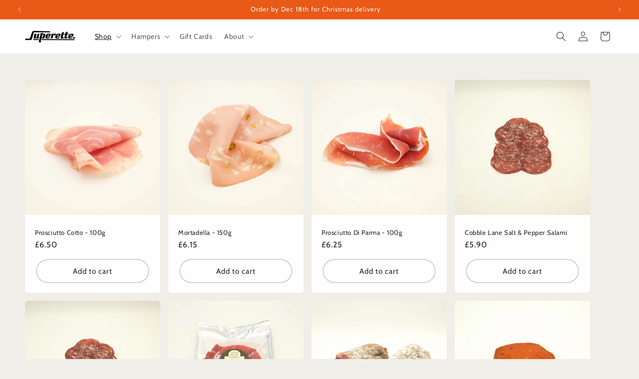

--- FILE ---
content_type: text/html; charset=utf-8
request_url: https://superettestore.com/collections/charcuterie
body_size: 26162
content:
<!doctype html>
<html class="no-js" lang="en">
  <head>
    <meta charset="utf-8">
    <meta http-equiv="X-UA-Compatible" content="IE=edge">
    <meta name="viewport" content="width=device-width,initial-scale=1">
    <meta name="theme-color" content="">
    <link rel="canonical" href="https://superettestore.com/collections/charcuterie"><link rel="icon" type="image/png" href="//superettestore.com/cdn/shop/files/Superette_Square.png?crop=center&height=32&v=1666002161&width=32"><link rel="preconnect" href="https://fonts.shopifycdn.com" crossorigin><title>
      Charcuterie
 &ndash; Superette Store</title>

    

    

<meta property="og:site_name" content="Superette Store">
<meta property="og:url" content="https://superettestore.com/collections/charcuterie">
<meta property="og:title" content="Charcuterie">
<meta property="og:type" content="website">
<meta property="og:description" content="Superette Store"><meta property="og:image" content="http://superettestore.com/cdn/shop/collections/Matt_Russell_Y7A7164_01b1bc42-382a-42c1-8ac1-4293203757df.jpg?v=1666782864">
  <meta property="og:image:secure_url" content="https://superettestore.com/cdn/shop/collections/Matt_Russell_Y7A7164_01b1bc42-382a-42c1-8ac1-4293203757df.jpg?v=1666782864">
  <meta property="og:image:width" content="320">
  <meta property="og:image:height" content="320"><meta name="twitter:card" content="summary_large_image">
<meta name="twitter:title" content="Charcuterie">
<meta name="twitter:description" content="Superette Store">


    <script src="//superettestore.com/cdn/shop/t/22/assets/constants.js?v=58251544750838685771709645986" defer="defer"></script>
    <script src="//superettestore.com/cdn/shop/t/22/assets/pubsub.js?v=158357773527763999511709645986" defer="defer"></script>
    <script src="//superettestore.com/cdn/shop/t/22/assets/global.js?v=106116626045777747121709645986" defer="defer"></script><script src="//superettestore.com/cdn/shop/t/22/assets/animations.js?v=88693664871331136111709645984" defer="defer"></script><script>window.performance && window.performance.mark && window.performance.mark('shopify.content_for_header.start');</script><meta name="facebook-domain-verification" content="zzc0lrzbyuo5ytg68pafg5zb6bca42">
<meta id="shopify-digital-wallet" name="shopify-digital-wallet" content="/51001622702/digital_wallets/dialog">
<meta name="shopify-checkout-api-token" content="9a8d721c65a49f5e0da433ac1a3e3805">
<link rel="alternate" type="application/atom+xml" title="Feed" href="/collections/charcuterie.atom" />
<link rel="alternate" type="application/json+oembed" href="https://superettestore.com/collections/charcuterie.oembed">
<script async="async" src="/checkouts/internal/preloads.js?locale=en-GB"></script>
<link rel="preconnect" href="https://shop.app" crossorigin="anonymous">
<script async="async" src="https://shop.app/checkouts/internal/preloads.js?locale=en-GB&shop_id=51001622702" crossorigin="anonymous"></script>
<script id="apple-pay-shop-capabilities" type="application/json">{"shopId":51001622702,"countryCode":"GB","currencyCode":"GBP","merchantCapabilities":["supports3DS"],"merchantId":"gid:\/\/shopify\/Shop\/51001622702","merchantName":"Superette Store","requiredBillingContactFields":["postalAddress","email","phone"],"requiredShippingContactFields":["postalAddress","email","phone"],"shippingType":"shipping","supportedNetworks":["visa","maestro","masterCard","amex","discover","elo"],"total":{"type":"pending","label":"Superette Store","amount":"1.00"},"shopifyPaymentsEnabled":true,"supportsSubscriptions":true}</script>
<script id="shopify-features" type="application/json">{"accessToken":"9a8d721c65a49f5e0da433ac1a3e3805","betas":["rich-media-storefront-analytics"],"domain":"superettestore.com","predictiveSearch":true,"shopId":51001622702,"locale":"en"}</script>
<script>var Shopify = Shopify || {};
Shopify.shop = "suprettestore.myshopify.com";
Shopify.locale = "en";
Shopify.currency = {"active":"GBP","rate":"1.0"};
Shopify.country = "GB";
Shopify.theme = {"name":"Updated copy of Updated copy of Updated copy of...","id":134854803630,"schema_name":"Refresh","schema_version":"13.0.1","theme_store_id":1567,"role":"main"};
Shopify.theme.handle = "null";
Shopify.theme.style = {"id":null,"handle":null};
Shopify.cdnHost = "superettestore.com/cdn";
Shopify.routes = Shopify.routes || {};
Shopify.routes.root = "/";</script>
<script type="module">!function(o){(o.Shopify=o.Shopify||{}).modules=!0}(window);</script>
<script>!function(o){function n(){var o=[];function n(){o.push(Array.prototype.slice.apply(arguments))}return n.q=o,n}var t=o.Shopify=o.Shopify||{};t.loadFeatures=n(),t.autoloadFeatures=n()}(window);</script>
<script>
  window.ShopifyPay = window.ShopifyPay || {};
  window.ShopifyPay.apiHost = "shop.app\/pay";
  window.ShopifyPay.redirectState = null;
</script>
<script id="shop-js-analytics" type="application/json">{"pageType":"collection"}</script>
<script defer="defer" async type="module" src="//superettestore.com/cdn/shopifycloud/shop-js/modules/v2/client.init-shop-cart-sync_C5BV16lS.en.esm.js"></script>
<script defer="defer" async type="module" src="//superettestore.com/cdn/shopifycloud/shop-js/modules/v2/chunk.common_CygWptCX.esm.js"></script>
<script type="module">
  await import("//superettestore.com/cdn/shopifycloud/shop-js/modules/v2/client.init-shop-cart-sync_C5BV16lS.en.esm.js");
await import("//superettestore.com/cdn/shopifycloud/shop-js/modules/v2/chunk.common_CygWptCX.esm.js");

  window.Shopify.SignInWithShop?.initShopCartSync?.({"fedCMEnabled":true,"windoidEnabled":true});

</script>
<script>
  window.Shopify = window.Shopify || {};
  if (!window.Shopify.featureAssets) window.Shopify.featureAssets = {};
  window.Shopify.featureAssets['shop-js'] = {"shop-cart-sync":["modules/v2/client.shop-cart-sync_ZFArdW7E.en.esm.js","modules/v2/chunk.common_CygWptCX.esm.js"],"init-fed-cm":["modules/v2/client.init-fed-cm_CmiC4vf6.en.esm.js","modules/v2/chunk.common_CygWptCX.esm.js"],"shop-button":["modules/v2/client.shop-button_tlx5R9nI.en.esm.js","modules/v2/chunk.common_CygWptCX.esm.js"],"shop-cash-offers":["modules/v2/client.shop-cash-offers_DOA2yAJr.en.esm.js","modules/v2/chunk.common_CygWptCX.esm.js","modules/v2/chunk.modal_D71HUcav.esm.js"],"init-windoid":["modules/v2/client.init-windoid_sURxWdc1.en.esm.js","modules/v2/chunk.common_CygWptCX.esm.js"],"shop-toast-manager":["modules/v2/client.shop-toast-manager_ClPi3nE9.en.esm.js","modules/v2/chunk.common_CygWptCX.esm.js"],"init-shop-email-lookup-coordinator":["modules/v2/client.init-shop-email-lookup-coordinator_B8hsDcYM.en.esm.js","modules/v2/chunk.common_CygWptCX.esm.js"],"init-shop-cart-sync":["modules/v2/client.init-shop-cart-sync_C5BV16lS.en.esm.js","modules/v2/chunk.common_CygWptCX.esm.js"],"avatar":["modules/v2/client.avatar_BTnouDA3.en.esm.js"],"pay-button":["modules/v2/client.pay-button_FdsNuTd3.en.esm.js","modules/v2/chunk.common_CygWptCX.esm.js"],"init-customer-accounts":["modules/v2/client.init-customer-accounts_DxDtT_ad.en.esm.js","modules/v2/client.shop-login-button_C5VAVYt1.en.esm.js","modules/v2/chunk.common_CygWptCX.esm.js","modules/v2/chunk.modal_D71HUcav.esm.js"],"init-shop-for-new-customer-accounts":["modules/v2/client.init-shop-for-new-customer-accounts_ChsxoAhi.en.esm.js","modules/v2/client.shop-login-button_C5VAVYt1.en.esm.js","modules/v2/chunk.common_CygWptCX.esm.js","modules/v2/chunk.modal_D71HUcav.esm.js"],"shop-login-button":["modules/v2/client.shop-login-button_C5VAVYt1.en.esm.js","modules/v2/chunk.common_CygWptCX.esm.js","modules/v2/chunk.modal_D71HUcav.esm.js"],"init-customer-accounts-sign-up":["modules/v2/client.init-customer-accounts-sign-up_CPSyQ0Tj.en.esm.js","modules/v2/client.shop-login-button_C5VAVYt1.en.esm.js","modules/v2/chunk.common_CygWptCX.esm.js","modules/v2/chunk.modal_D71HUcav.esm.js"],"shop-follow-button":["modules/v2/client.shop-follow-button_Cva4Ekp9.en.esm.js","modules/v2/chunk.common_CygWptCX.esm.js","modules/v2/chunk.modal_D71HUcav.esm.js"],"checkout-modal":["modules/v2/client.checkout-modal_BPM8l0SH.en.esm.js","modules/v2/chunk.common_CygWptCX.esm.js","modules/v2/chunk.modal_D71HUcav.esm.js"],"lead-capture":["modules/v2/client.lead-capture_Bi8yE_yS.en.esm.js","modules/v2/chunk.common_CygWptCX.esm.js","modules/v2/chunk.modal_D71HUcav.esm.js"],"shop-login":["modules/v2/client.shop-login_D6lNrXab.en.esm.js","modules/v2/chunk.common_CygWptCX.esm.js","modules/v2/chunk.modal_D71HUcav.esm.js"],"payment-terms":["modules/v2/client.payment-terms_CZxnsJam.en.esm.js","modules/v2/chunk.common_CygWptCX.esm.js","modules/v2/chunk.modal_D71HUcav.esm.js"]};
</script>
<script>(function() {
  var isLoaded = false;
  function asyncLoad() {
    if (isLoaded) return;
    isLoaded = true;
    var urls = ["https:\/\/slots-app.logbase.io\/slots-script-tag.js?shop=suprettestore.myshopify.com"];
    for (var i = 0; i < urls.length; i++) {
      var s = document.createElement('script');
      s.type = 'text/javascript';
      s.async = true;
      s.src = urls[i];
      var x = document.getElementsByTagName('script')[0];
      x.parentNode.insertBefore(s, x);
    }
  };
  if(window.attachEvent) {
    window.attachEvent('onload', asyncLoad);
  } else {
    window.addEventListener('load', asyncLoad, false);
  }
})();</script>
<script id="__st">var __st={"a":51001622702,"offset":0,"reqid":"6fcf85e2-0d8e-48c9-8d87-834ee89b1701-1768601149","pageurl":"superettestore.com\/collections\/charcuterie","u":"68bb6c4bc720","p":"collection","rtyp":"collection","rid":293156094126};</script>
<script>window.ShopifyPaypalV4VisibilityTracking = true;</script>
<script id="captcha-bootstrap">!function(){'use strict';const t='contact',e='account',n='new_comment',o=[[t,t],['blogs',n],['comments',n],[t,'customer']],c=[[e,'customer_login'],[e,'guest_login'],[e,'recover_customer_password'],[e,'create_customer']],r=t=>t.map((([t,e])=>`form[action*='/${t}']:not([data-nocaptcha='true']) input[name='form_type'][value='${e}']`)).join(','),a=t=>()=>t?[...document.querySelectorAll(t)].map((t=>t.form)):[];function s(){const t=[...o],e=r(t);return a(e)}const i='password',u='form_key',d=['recaptcha-v3-token','g-recaptcha-response','h-captcha-response',i],f=()=>{try{return window.sessionStorage}catch{return}},m='__shopify_v',_=t=>t.elements[u];function p(t,e,n=!1){try{const o=window.sessionStorage,c=JSON.parse(o.getItem(e)),{data:r}=function(t){const{data:e,action:n}=t;return t[m]||n?{data:e,action:n}:{data:t,action:n}}(c);for(const[e,n]of Object.entries(r))t.elements[e]&&(t.elements[e].value=n);n&&o.removeItem(e)}catch(o){console.error('form repopulation failed',{error:o})}}const l='form_type',E='cptcha';function T(t){t.dataset[E]=!0}const w=window,h=w.document,L='Shopify',v='ce_forms',y='captcha';let A=!1;((t,e)=>{const n=(g='f06e6c50-85a8-45c8-87d0-21a2b65856fe',I='https://cdn.shopify.com/shopifycloud/storefront-forms-hcaptcha/ce_storefront_forms_captcha_hcaptcha.v1.5.2.iife.js',D={infoText:'Protected by hCaptcha',privacyText:'Privacy',termsText:'Terms'},(t,e,n)=>{const o=w[L][v],c=o.bindForm;if(c)return c(t,g,e,D).then(n);var r;o.q.push([[t,g,e,D],n]),r=I,A||(h.body.append(Object.assign(h.createElement('script'),{id:'captcha-provider',async:!0,src:r})),A=!0)});var g,I,D;w[L]=w[L]||{},w[L][v]=w[L][v]||{},w[L][v].q=[],w[L][y]=w[L][y]||{},w[L][y].protect=function(t,e){n(t,void 0,e),T(t)},Object.freeze(w[L][y]),function(t,e,n,w,h,L){const[v,y,A,g]=function(t,e,n){const i=e?o:[],u=t?c:[],d=[...i,...u],f=r(d),m=r(i),_=r(d.filter((([t,e])=>n.includes(e))));return[a(f),a(m),a(_),s()]}(w,h,L),I=t=>{const e=t.target;return e instanceof HTMLFormElement?e:e&&e.form},D=t=>v().includes(t);t.addEventListener('submit',(t=>{const e=I(t);if(!e)return;const n=D(e)&&!e.dataset.hcaptchaBound&&!e.dataset.recaptchaBound,o=_(e),c=g().includes(e)&&(!o||!o.value);(n||c)&&t.preventDefault(),c&&!n&&(function(t){try{if(!f())return;!function(t){const e=f();if(!e)return;const n=_(t);if(!n)return;const o=n.value;o&&e.removeItem(o)}(t);const e=Array.from(Array(32),(()=>Math.random().toString(36)[2])).join('');!function(t,e){_(t)||t.append(Object.assign(document.createElement('input'),{type:'hidden',name:u})),t.elements[u].value=e}(t,e),function(t,e){const n=f();if(!n)return;const o=[...t.querySelectorAll(`input[type='${i}']`)].map((({name:t})=>t)),c=[...d,...o],r={};for(const[a,s]of new FormData(t).entries())c.includes(a)||(r[a]=s);n.setItem(e,JSON.stringify({[m]:1,action:t.action,data:r}))}(t,e)}catch(e){console.error('failed to persist form',e)}}(e),e.submit())}));const S=(t,e)=>{t&&!t.dataset[E]&&(n(t,e.some((e=>e===t))),T(t))};for(const o of['focusin','change'])t.addEventListener(o,(t=>{const e=I(t);D(e)&&S(e,y())}));const B=e.get('form_key'),M=e.get(l),P=B&&M;t.addEventListener('DOMContentLoaded',(()=>{const t=y();if(P)for(const e of t)e.elements[l].value===M&&p(e,B);[...new Set([...A(),...v().filter((t=>'true'===t.dataset.shopifyCaptcha))])].forEach((e=>S(e,t)))}))}(h,new URLSearchParams(w.location.search),n,t,e,['guest_login'])})(!0,!0)}();</script>
<script integrity="sha256-4kQ18oKyAcykRKYeNunJcIwy7WH5gtpwJnB7kiuLZ1E=" data-source-attribution="shopify.loadfeatures" defer="defer" src="//superettestore.com/cdn/shopifycloud/storefront/assets/storefront/load_feature-a0a9edcb.js" crossorigin="anonymous"></script>
<script crossorigin="anonymous" defer="defer" src="//superettestore.com/cdn/shopifycloud/storefront/assets/shopify_pay/storefront-65b4c6d7.js?v=20250812"></script>
<script data-source-attribution="shopify.dynamic_checkout.dynamic.init">var Shopify=Shopify||{};Shopify.PaymentButton=Shopify.PaymentButton||{isStorefrontPortableWallets:!0,init:function(){window.Shopify.PaymentButton.init=function(){};var t=document.createElement("script");t.src="https://superettestore.com/cdn/shopifycloud/portable-wallets/latest/portable-wallets.en.js",t.type="module",document.head.appendChild(t)}};
</script>
<script data-source-attribution="shopify.dynamic_checkout.buyer_consent">
  function portableWalletsHideBuyerConsent(e){var t=document.getElementById("shopify-buyer-consent"),n=document.getElementById("shopify-subscription-policy-button");t&&n&&(t.classList.add("hidden"),t.setAttribute("aria-hidden","true"),n.removeEventListener("click",e))}function portableWalletsShowBuyerConsent(e){var t=document.getElementById("shopify-buyer-consent"),n=document.getElementById("shopify-subscription-policy-button");t&&n&&(t.classList.remove("hidden"),t.removeAttribute("aria-hidden"),n.addEventListener("click",e))}window.Shopify?.PaymentButton&&(window.Shopify.PaymentButton.hideBuyerConsent=portableWalletsHideBuyerConsent,window.Shopify.PaymentButton.showBuyerConsent=portableWalletsShowBuyerConsent);
</script>
<script data-source-attribution="shopify.dynamic_checkout.cart.bootstrap">document.addEventListener("DOMContentLoaded",(function(){function t(){return document.querySelector("shopify-accelerated-checkout-cart, shopify-accelerated-checkout")}if(t())Shopify.PaymentButton.init();else{new MutationObserver((function(e,n){t()&&(Shopify.PaymentButton.init(),n.disconnect())})).observe(document.body,{childList:!0,subtree:!0})}}));
</script>
<link id="shopify-accelerated-checkout-styles" rel="stylesheet" media="screen" href="https://superettestore.com/cdn/shopifycloud/portable-wallets/latest/accelerated-checkout-backwards-compat.css" crossorigin="anonymous">
<style id="shopify-accelerated-checkout-cart">
        #shopify-buyer-consent {
  margin-top: 1em;
  display: inline-block;
  width: 100%;
}

#shopify-buyer-consent.hidden {
  display: none;
}

#shopify-subscription-policy-button {
  background: none;
  border: none;
  padding: 0;
  text-decoration: underline;
  font-size: inherit;
  cursor: pointer;
}

#shopify-subscription-policy-button::before {
  box-shadow: none;
}

      </style>
<script id="sections-script" data-sections="header" defer="defer" src="//superettestore.com/cdn/shop/t/22/compiled_assets/scripts.js?1010"></script>
<script>window.performance && window.performance.mark && window.performance.mark('shopify.content_for_header.end');</script>


    <style data-shopify>
      @font-face {
  font-family: Cabin;
  font-weight: 400;
  font-style: normal;
  font-display: swap;
  src: url("//superettestore.com/cdn/fonts/cabin/cabin_n4.cefc6494a78f87584a6f312fea532919154f66fe.woff2") format("woff2"),
       url("//superettestore.com/cdn/fonts/cabin/cabin_n4.8c16611b00f59d27f4b27ce4328dfe514ce77517.woff") format("woff");
}

      @font-face {
  font-family: Cabin;
  font-weight: 700;
  font-style: normal;
  font-display: swap;
  src: url("//superettestore.com/cdn/fonts/cabin/cabin_n7.255204a342bfdbc9ae2017bd4e6a90f8dbb2f561.woff2") format("woff2"),
       url("//superettestore.com/cdn/fonts/cabin/cabin_n7.e2afa22a0d0f4b64da3569c990897429d40ff5c0.woff") format("woff");
}

      @font-face {
  font-family: Cabin;
  font-weight: 400;
  font-style: italic;
  font-display: swap;
  src: url("//superettestore.com/cdn/fonts/cabin/cabin_i4.d89c1b32b09ecbc46c12781fcf7b2085f17c0be9.woff2") format("woff2"),
       url("//superettestore.com/cdn/fonts/cabin/cabin_i4.0a521b11d0b69adfc41e22a263eec7c02aecfe99.woff") format("woff");
}

      @font-face {
  font-family: Cabin;
  font-weight: 700;
  font-style: italic;
  font-display: swap;
  src: url("//superettestore.com/cdn/fonts/cabin/cabin_i7.ef2404c08a493e7ccbc92d8c39adf683f40e1fb5.woff2") format("woff2"),
       url("//superettestore.com/cdn/fonts/cabin/cabin_i7.480421791818000fc8a5d4134822321b5d7964f8.woff") format("woff");
}

      @font-face {
  font-family: Cabin;
  font-weight: 400;
  font-style: normal;
  font-display: swap;
  src: url("//superettestore.com/cdn/fonts/cabin/cabin_n4.cefc6494a78f87584a6f312fea532919154f66fe.woff2") format("woff2"),
       url("//superettestore.com/cdn/fonts/cabin/cabin_n4.8c16611b00f59d27f4b27ce4328dfe514ce77517.woff") format("woff");
}


      
        :root,
        .color-background-1 {
          --color-background: 239,238,233;
        
          --gradient-background: #efeee9;
        

        

        --color-foreground: 35,34,32;
        --color-background-contrast: 185,181,159;
        --color-shadow: 35,34,32;
        --color-button: 233,89,23;
        --color-button-text: 255,255,255;
        --color-secondary-button: 239,238,233;
        --color-secondary-button-text: 35,34,32;
        --color-link: 35,34,32;
        --color-badge-foreground: 35,34,32;
        --color-badge-background: 239,238,233;
        --color-badge-border: 35,34,32;
        --payment-terms-background-color: rgb(239 238 233);
      }
      
        
        .color-background-2 {
          --color-background: 255,255,255;
        
          --gradient-background: #ffffff;
        

        

        --color-foreground: 35,34,32;
        --color-background-contrast: 191,191,191;
        --color-shadow: 35,34,32;
        --color-button: 35,34,32;
        --color-button-text: 255,255,255;
        --color-secondary-button: 255,255,255;
        --color-secondary-button-text: 35,34,32;
        --color-link: 35,34,32;
        --color-badge-foreground: 35,34,32;
        --color-badge-background: 255,255,255;
        --color-badge-border: 35,34,32;
        --payment-terms-background-color: rgb(255 255 255);
      }
      
        
        .color-inverse {
          --color-background: 35,34,32;
        
          --gradient-background: #232220;
        

        

        --color-foreground: 239,238,233;
        --color-background-contrast: 48,47,44;
        --color-shadow: 35,34,32;
        --color-button: 239,238,233;
        --color-button-text: 35,34,32;
        --color-secondary-button: 35,34,32;
        --color-secondary-button-text: 239,238,233;
        --color-link: 239,238,233;
        --color-badge-foreground: 239,238,233;
        --color-badge-background: 35,34,32;
        --color-badge-border: 239,238,233;
        --payment-terms-background-color: rgb(35 34 32);
      }
      
        
        .color-accent-1 {
          --color-background: 233,89,23;
        
          --gradient-background: #e95917;
        

        

        --color-foreground: 255,255,255;
        --color-background-contrast: 117,45,11;
        --color-shadow: 35,34,32;
        --color-button: 255,255,255;
        --color-button-text: 233,89,23;
        --color-secondary-button: 233,89,23;
        --color-secondary-button-text: 255,255,255;
        --color-link: 255,255,255;
        --color-badge-foreground: 255,255,255;
        --color-badge-background: 233,89,23;
        --color-badge-border: 255,255,255;
        --payment-terms-background-color: rgb(233 89 23);
      }
      
        
        .color-accent-2 {
          --color-background: 35,34,32;
        
          --gradient-background: #232220;
        

        

        --color-foreground: 255,255,255;
        --color-background-contrast: 48,47,44;
        --color-shadow: 35,34,32;
        --color-button: 255,255,255;
        --color-button-text: 35,34,32;
        --color-secondary-button: 35,34,32;
        --color-secondary-button-text: 255,255,255;
        --color-link: 255,255,255;
        --color-badge-foreground: 255,255,255;
        --color-badge-background: 35,34,32;
        --color-badge-border: 255,255,255;
        --payment-terms-background-color: rgb(35 34 32);
      }
      

      body, .color-background-1, .color-background-2, .color-inverse, .color-accent-1, .color-accent-2 {
        color: rgba(var(--color-foreground), 0.75);
        background-color: rgb(var(--color-background));
      }

      :root {
        --font-body-family: Cabin, sans-serif;
        --font-body-style: normal;
        --font-body-weight: 400;
        --font-body-weight-bold: 700;

        --font-heading-family: Cabin, sans-serif;
        --font-heading-style: normal;
        --font-heading-weight: 400;

        --font-body-scale: 1.0;
        --font-heading-scale: 1.0;

        --media-padding: px;
        --media-border-opacity: 0.1;
        --media-border-width: 0px;
        --media-radius: 6px;
        --media-shadow-opacity: 0.0;
        --media-shadow-horizontal-offset: 0px;
        --media-shadow-vertical-offset: 4px;
        --media-shadow-blur-radius: 5px;
        --media-shadow-visible: 0;

        --page-width: 160rem;
        --page-width-margin: 0rem;

        --product-card-image-padding: 0.0rem;
        --product-card-corner-radius: 0.6rem;
        --product-card-text-alignment: left;
        --product-card-border-width: 0.0rem;
        --product-card-border-opacity: 0.25;
        --product-card-shadow-opacity: 0.0;
        --product-card-shadow-visible: 0;
        --product-card-shadow-horizontal-offset: 0.0rem;
        --product-card-shadow-vertical-offset: 0.0rem;
        --product-card-shadow-blur-radius: 0.5rem;

        --collection-card-image-padding: 0.8rem;
        --collection-card-corner-radius: 0.6rem;
        --collection-card-text-alignment: left;
        --collection-card-border-width: 0.0rem;
        --collection-card-border-opacity: 0.0;
        --collection-card-shadow-opacity: 0.0;
        --collection-card-shadow-visible: 0;
        --collection-card-shadow-horizontal-offset: 0.0rem;
        --collection-card-shadow-vertical-offset: 0.0rem;
        --collection-card-shadow-blur-radius: 0.0rem;

        --blog-card-image-padding: 0.0rem;
        --blog-card-corner-radius: 0.0rem;
        --blog-card-text-alignment: left;
        --blog-card-border-width: 0.0rem;
        --blog-card-border-opacity: 0.0;
        --blog-card-shadow-opacity: 0.1;
        --blog-card-shadow-visible: 1;
        --blog-card-shadow-horizontal-offset: 0.0rem;
        --blog-card-shadow-vertical-offset: 0.0rem;
        --blog-card-shadow-blur-radius: 0.0rem;

        --badge-corner-radius: 0.0rem;

        --popup-border-width: 1px;
        --popup-border-opacity: 0.1;
        --popup-corner-radius: 6px;
        --popup-shadow-opacity: 0.0;
        --popup-shadow-horizontal-offset: 0px;
        --popup-shadow-vertical-offset: 4px;
        --popup-shadow-blur-radius: 5px;

        --drawer-border-width: 0px;
        --drawer-border-opacity: 0.1;
        --drawer-shadow-opacity: 0.0;
        --drawer-shadow-horizontal-offset: 0px;
        --drawer-shadow-vertical-offset: 4px;
        --drawer-shadow-blur-radius: 5px;

        --spacing-sections-desktop: 16px;
        --spacing-sections-mobile: 16px;

        --grid-desktop-vertical-spacing: 16px;
        --grid-desktop-horizontal-spacing: 16px;
        --grid-mobile-vertical-spacing: 8px;
        --grid-mobile-horizontal-spacing: 8px;

        --text-boxes-border-opacity: 0.1;
        --text-boxes-border-width: 0px;
        --text-boxes-radius: 6px;
        --text-boxes-shadow-opacity: 0.0;
        --text-boxes-shadow-visible: 0;
        --text-boxes-shadow-horizontal-offset: 0px;
        --text-boxes-shadow-vertical-offset: 4px;
        --text-boxes-shadow-blur-radius: 5px;

        --buttons-radius: 40px;
        --buttons-radius-outset: 41px;
        --buttons-border-width: 1px;
        --buttons-border-opacity: 0.3;
        --buttons-shadow-opacity: 0.0;
        --buttons-shadow-visible: 0;
        --buttons-shadow-horizontal-offset: 0px;
        --buttons-shadow-vertical-offset: 4px;
        --buttons-shadow-blur-radius: 5px;
        --buttons-border-offset: 0.3px;

        --inputs-radius: 6px;
        --inputs-border-width: 1px;
        --inputs-border-opacity: 0.55;
        --inputs-shadow-opacity: 0.0;
        --inputs-shadow-horizontal-offset: 0px;
        --inputs-margin-offset: 0px;
        --inputs-shadow-vertical-offset: 4px;
        --inputs-shadow-blur-radius: 5px;
        --inputs-radius-outset: 7px;

        --variant-pills-radius: 40px;
        --variant-pills-border-width: 1px;
        --variant-pills-border-opacity: 0.55;
        --variant-pills-shadow-opacity: 0.0;
        --variant-pills-shadow-horizontal-offset: 0px;
        --variant-pills-shadow-vertical-offset: 4px;
        --variant-pills-shadow-blur-radius: 5px;
      }

      *,
      *::before,
      *::after {
        box-sizing: inherit;
      }

      html {
        box-sizing: border-box;
        font-size: calc(var(--font-body-scale) * 62.5%);
        height: 100%;
      }

      body {
        display: grid;
        grid-template-rows: auto auto 1fr auto;
        grid-template-columns: 100%;
        min-height: 100%;
        margin: 0;
        font-size: 1.5rem;
        letter-spacing: 0.06rem;
        line-height: calc(1 + 0.8 / var(--font-body-scale));
        font-family: var(--font-body-family);
        font-style: var(--font-body-style);
        font-weight: var(--font-body-weight);
      }

      @media screen and (min-width: 750px) {
        body {
          font-size: 1.6rem;
        }
      }
    </style>

    <link href="//superettestore.com/cdn/shop/t/22/assets/base.css?v=25513028573540360251709645985" rel="stylesheet" type="text/css" media="all" />
<link rel="preload" as="font" href="//superettestore.com/cdn/fonts/cabin/cabin_n4.cefc6494a78f87584a6f312fea532919154f66fe.woff2" type="font/woff2" crossorigin><link rel="preload" as="font" href="//superettestore.com/cdn/fonts/cabin/cabin_n4.cefc6494a78f87584a6f312fea532919154f66fe.woff2" type="font/woff2" crossorigin><link
        rel="stylesheet"
        href="//superettestore.com/cdn/shop/t/22/assets/component-predictive-search.css?v=118923337488134913561709645985"
        media="print"
        onload="this.media='all'"
      ><script>
      document.documentElement.className = document.documentElement.className.replace('no-js', 'js');
      if (Shopify.designMode) {
        document.documentElement.classList.add('shopify-design-mode');
      }
    </script>
  <script src="https://cdn.shopify.com/extensions/019b972e-1a02-76ca-b528-baf6366be1f4/order-delivery-date-time-72/assets/slots-script-tag.js" type="text/javascript" defer="defer"></script>
<link href="https://monorail-edge.shopifysvc.com" rel="dns-prefetch">
<script>(function(){if ("sendBeacon" in navigator && "performance" in window) {try {var session_token_from_headers = performance.getEntriesByType('navigation')[0].serverTiming.find(x => x.name == '_s').description;} catch {var session_token_from_headers = undefined;}var session_cookie_matches = document.cookie.match(/_shopify_s=([^;]*)/);var session_token_from_cookie = session_cookie_matches && session_cookie_matches.length === 2 ? session_cookie_matches[1] : "";var session_token = session_token_from_headers || session_token_from_cookie || "";function handle_abandonment_event(e) {var entries = performance.getEntries().filter(function(entry) {return /monorail-edge.shopifysvc.com/.test(entry.name);});if (!window.abandonment_tracked && entries.length === 0) {window.abandonment_tracked = true;var currentMs = Date.now();var navigation_start = performance.timing.navigationStart;var payload = {shop_id: 51001622702,url: window.location.href,navigation_start,duration: currentMs - navigation_start,session_token,page_type: "collection"};window.navigator.sendBeacon("https://monorail-edge.shopifysvc.com/v1/produce", JSON.stringify({schema_id: "online_store_buyer_site_abandonment/1.1",payload: payload,metadata: {event_created_at_ms: currentMs,event_sent_at_ms: currentMs}}));}}window.addEventListener('pagehide', handle_abandonment_event);}}());</script>
<script id="web-pixels-manager-setup">(function e(e,d,r,n,o){if(void 0===o&&(o={}),!Boolean(null===(a=null===(i=window.Shopify)||void 0===i?void 0:i.analytics)||void 0===a?void 0:a.replayQueue)){var i,a;window.Shopify=window.Shopify||{};var t=window.Shopify;t.analytics=t.analytics||{};var s=t.analytics;s.replayQueue=[],s.publish=function(e,d,r){return s.replayQueue.push([e,d,r]),!0};try{self.performance.mark("wpm:start")}catch(e){}var l=function(){var e={modern:/Edge?\/(1{2}[4-9]|1[2-9]\d|[2-9]\d{2}|\d{4,})\.\d+(\.\d+|)|Firefox\/(1{2}[4-9]|1[2-9]\d|[2-9]\d{2}|\d{4,})\.\d+(\.\d+|)|Chrom(ium|e)\/(9{2}|\d{3,})\.\d+(\.\d+|)|(Maci|X1{2}).+ Version\/(15\.\d+|(1[6-9]|[2-9]\d|\d{3,})\.\d+)([,.]\d+|)( \(\w+\)|)( Mobile\/\w+|) Safari\/|Chrome.+OPR\/(9{2}|\d{3,})\.\d+\.\d+|(CPU[ +]OS|iPhone[ +]OS|CPU[ +]iPhone|CPU IPhone OS|CPU iPad OS)[ +]+(15[._]\d+|(1[6-9]|[2-9]\d|\d{3,})[._]\d+)([._]\d+|)|Android:?[ /-](13[3-9]|1[4-9]\d|[2-9]\d{2}|\d{4,})(\.\d+|)(\.\d+|)|Android.+Firefox\/(13[5-9]|1[4-9]\d|[2-9]\d{2}|\d{4,})\.\d+(\.\d+|)|Android.+Chrom(ium|e)\/(13[3-9]|1[4-9]\d|[2-9]\d{2}|\d{4,})\.\d+(\.\d+|)|SamsungBrowser\/([2-9]\d|\d{3,})\.\d+/,legacy:/Edge?\/(1[6-9]|[2-9]\d|\d{3,})\.\d+(\.\d+|)|Firefox\/(5[4-9]|[6-9]\d|\d{3,})\.\d+(\.\d+|)|Chrom(ium|e)\/(5[1-9]|[6-9]\d|\d{3,})\.\d+(\.\d+|)([\d.]+$|.*Safari\/(?![\d.]+ Edge\/[\d.]+$))|(Maci|X1{2}).+ Version\/(10\.\d+|(1[1-9]|[2-9]\d|\d{3,})\.\d+)([,.]\d+|)( \(\w+\)|)( Mobile\/\w+|) Safari\/|Chrome.+OPR\/(3[89]|[4-9]\d|\d{3,})\.\d+\.\d+|(CPU[ +]OS|iPhone[ +]OS|CPU[ +]iPhone|CPU IPhone OS|CPU iPad OS)[ +]+(10[._]\d+|(1[1-9]|[2-9]\d|\d{3,})[._]\d+)([._]\d+|)|Android:?[ /-](13[3-9]|1[4-9]\d|[2-9]\d{2}|\d{4,})(\.\d+|)(\.\d+|)|Mobile Safari.+OPR\/([89]\d|\d{3,})\.\d+\.\d+|Android.+Firefox\/(13[5-9]|1[4-9]\d|[2-9]\d{2}|\d{4,})\.\d+(\.\d+|)|Android.+Chrom(ium|e)\/(13[3-9]|1[4-9]\d|[2-9]\d{2}|\d{4,})\.\d+(\.\d+|)|Android.+(UC? ?Browser|UCWEB|U3)[ /]?(15\.([5-9]|\d{2,})|(1[6-9]|[2-9]\d|\d{3,})\.\d+)\.\d+|SamsungBrowser\/(5\.\d+|([6-9]|\d{2,})\.\d+)|Android.+MQ{2}Browser\/(14(\.(9|\d{2,})|)|(1[5-9]|[2-9]\d|\d{3,})(\.\d+|))(\.\d+|)|K[Aa][Ii]OS\/(3\.\d+|([4-9]|\d{2,})\.\d+)(\.\d+|)/},d=e.modern,r=e.legacy,n=navigator.userAgent;return n.match(d)?"modern":n.match(r)?"legacy":"unknown"}(),u="modern"===l?"modern":"legacy",c=(null!=n?n:{modern:"",legacy:""})[u],f=function(e){return[e.baseUrl,"/wpm","/b",e.hashVersion,"modern"===e.buildTarget?"m":"l",".js"].join("")}({baseUrl:d,hashVersion:r,buildTarget:u}),m=function(e){var d=e.version,r=e.bundleTarget,n=e.surface,o=e.pageUrl,i=e.monorailEndpoint;return{emit:function(e){var a=e.status,t=e.errorMsg,s=(new Date).getTime(),l=JSON.stringify({metadata:{event_sent_at_ms:s},events:[{schema_id:"web_pixels_manager_load/3.1",payload:{version:d,bundle_target:r,page_url:o,status:a,surface:n,error_msg:t},metadata:{event_created_at_ms:s}}]});if(!i)return console&&console.warn&&console.warn("[Web Pixels Manager] No Monorail endpoint provided, skipping logging."),!1;try{return self.navigator.sendBeacon.bind(self.navigator)(i,l)}catch(e){}var u=new XMLHttpRequest;try{return u.open("POST",i,!0),u.setRequestHeader("Content-Type","text/plain"),u.send(l),!0}catch(e){return console&&console.warn&&console.warn("[Web Pixels Manager] Got an unhandled error while logging to Monorail."),!1}}}}({version:r,bundleTarget:l,surface:e.surface,pageUrl:self.location.href,monorailEndpoint:e.monorailEndpoint});try{o.browserTarget=l,function(e){var d=e.src,r=e.async,n=void 0===r||r,o=e.onload,i=e.onerror,a=e.sri,t=e.scriptDataAttributes,s=void 0===t?{}:t,l=document.createElement("script"),u=document.querySelector("head"),c=document.querySelector("body");if(l.async=n,l.src=d,a&&(l.integrity=a,l.crossOrigin="anonymous"),s)for(var f in s)if(Object.prototype.hasOwnProperty.call(s,f))try{l.dataset[f]=s[f]}catch(e){}if(o&&l.addEventListener("load",o),i&&l.addEventListener("error",i),u)u.appendChild(l);else{if(!c)throw new Error("Did not find a head or body element to append the script");c.appendChild(l)}}({src:f,async:!0,onload:function(){if(!function(){var e,d;return Boolean(null===(d=null===(e=window.Shopify)||void 0===e?void 0:e.analytics)||void 0===d?void 0:d.initialized)}()){var d=window.webPixelsManager.init(e)||void 0;if(d){var r=window.Shopify.analytics;r.replayQueue.forEach((function(e){var r=e[0],n=e[1],o=e[2];d.publishCustomEvent(r,n,o)})),r.replayQueue=[],r.publish=d.publishCustomEvent,r.visitor=d.visitor,r.initialized=!0}}},onerror:function(){return m.emit({status:"failed",errorMsg:"".concat(f," has failed to load")})},sri:function(e){var d=/^sha384-[A-Za-z0-9+/=]+$/;return"string"==typeof e&&d.test(e)}(c)?c:"",scriptDataAttributes:o}),m.emit({status:"loading"})}catch(e){m.emit({status:"failed",errorMsg:(null==e?void 0:e.message)||"Unknown error"})}}})({shopId: 51001622702,storefrontBaseUrl: "https://superettestore.com",extensionsBaseUrl: "https://extensions.shopifycdn.com/cdn/shopifycloud/web-pixels-manager",monorailEndpoint: "https://monorail-edge.shopifysvc.com/unstable/produce_batch",surface: "storefront-renderer",enabledBetaFlags: ["2dca8a86"],webPixelsConfigList: [{"id":"234651822","configuration":"{\"pixel_id\":\"567684830996562\",\"pixel_type\":\"facebook_pixel\",\"metaapp_system_user_token\":\"-\"}","eventPayloadVersion":"v1","runtimeContext":"OPEN","scriptVersion":"ca16bc87fe92b6042fbaa3acc2fbdaa6","type":"APP","apiClientId":2329312,"privacyPurposes":["ANALYTICS","MARKETING","SALE_OF_DATA"],"dataSharingAdjustments":{"protectedCustomerApprovalScopes":["read_customer_address","read_customer_email","read_customer_name","read_customer_personal_data","read_customer_phone"]}},{"id":"shopify-app-pixel","configuration":"{}","eventPayloadVersion":"v1","runtimeContext":"STRICT","scriptVersion":"0450","apiClientId":"shopify-pixel","type":"APP","privacyPurposes":["ANALYTICS","MARKETING"]},{"id":"shopify-custom-pixel","eventPayloadVersion":"v1","runtimeContext":"LAX","scriptVersion":"0450","apiClientId":"shopify-pixel","type":"CUSTOM","privacyPurposes":["ANALYTICS","MARKETING"]}],isMerchantRequest: false,initData: {"shop":{"name":"Superette Store","paymentSettings":{"currencyCode":"GBP"},"myshopifyDomain":"suprettestore.myshopify.com","countryCode":"GB","storefrontUrl":"https:\/\/superettestore.com"},"customer":null,"cart":null,"checkout":null,"productVariants":[],"purchasingCompany":null},},"https://superettestore.com/cdn","fcfee988w5aeb613cpc8e4bc33m6693e112",{"modern":"","legacy":""},{"shopId":"51001622702","storefrontBaseUrl":"https:\/\/superettestore.com","extensionBaseUrl":"https:\/\/extensions.shopifycdn.com\/cdn\/shopifycloud\/web-pixels-manager","surface":"storefront-renderer","enabledBetaFlags":"[\"2dca8a86\"]","isMerchantRequest":"false","hashVersion":"fcfee988w5aeb613cpc8e4bc33m6693e112","publish":"custom","events":"[[\"page_viewed\",{}],[\"collection_viewed\",{\"collection\":{\"id\":\"293156094126\",\"title\":\"Charcuterie\",\"productVariants\":[{\"price\":{\"amount\":6.5,\"currencyCode\":\"GBP\"},\"product\":{\"title\":\"Prosciutto Cotto - 100g\",\"vendor\":\"Natoora\",\"id\":\"7850540826798\",\"untranslatedTitle\":\"Prosciutto Cotto - 100g\",\"url\":\"\/products\/prosciutto-cotto-150g\",\"type\":\"Ham\"},\"id\":\"43531061952686\",\"image\":{\"src\":\"\/\/superettestore.com\/cdn\/shop\/products\/natoora-prosciutto-cotto.jpg?v=1667495532\"},\"sku\":null,\"title\":\"Default Title\",\"untranslatedTitle\":\"Default Title\"},{\"price\":{\"amount\":6.15,\"currencyCode\":\"GBP\"},\"product\":{\"title\":\"Mortadella - 150g\",\"vendor\":\"Natoora\",\"id\":\"7850539712686\",\"untranslatedTitle\":\"Mortadella - 150g\",\"url\":\"\/products\/mortadella-150g\",\"type\":\"Mortadella\"},\"id\":\"43531052712110\",\"image\":{\"src\":\"\/\/superettestore.com\/cdn\/shop\/products\/natoora-mortadella-pistacchio.jpg?v=1667495398\"},\"sku\":null,\"title\":\"Default Title\",\"untranslatedTitle\":\"Default Title\"},{\"price\":{\"amount\":6.25,\"currencyCode\":\"GBP\"},\"product\":{\"title\":\"Prosciutto Di Parma - 100g\",\"vendor\":\"Natoora\",\"id\":\"7850542825646\",\"untranslatedTitle\":\"Prosciutto Di Parma - 100g\",\"url\":\"\/products\/prosciutto-di-parma-100g\",\"type\":\"\"},\"id\":\"43531079876782\",\"image\":{\"src\":\"\/\/superettestore.com\/cdn\/shop\/products\/natoora-prosciutto-di-parma.jpg?v=1667496010\"},\"sku\":null,\"title\":\"Default Title\",\"untranslatedTitle\":\"Default Title\"},{\"price\":{\"amount\":5.9,\"currencyCode\":\"GBP\"},\"product\":{\"title\":\"Cobble Lane Salt \u0026 Pepper Salami\",\"vendor\":\"Cobble Lane\",\"id\":\"7828710654126\",\"untranslatedTitle\":\"Cobble Lane Salt \u0026 Pepper Salami\",\"url\":\"\/products\/cobble-lane-salt-pepper-salami-60g\",\"type\":\"Cured Meats\"},\"id\":\"43454725652654\",\"image\":{\"src\":\"\/\/superettestore.com\/cdn\/shop\/products\/image_f38c3ced-94f3-4451-9459-6cdb71e9d9fa.png?v=1665081236\"},\"sku\":null,\"title\":\"Default Title\",\"untranslatedTitle\":\"Default Title\"},{\"price\":{\"amount\":5.9,\"currencyCode\":\"GBP\"},\"product\":{\"title\":\"Cobble Lane Fennel \u0026 Garlic Salami\",\"vendor\":\"Cobble Lane\",\"id\":\"7828715110574\",\"untranslatedTitle\":\"Cobble Lane Fennel \u0026 Garlic Salami\",\"url\":\"\/products\/cobble-lane-fennel-garlic-salami-60g\",\"type\":\"Cured Meats\"},\"id\":\"43454780539054\",\"image\":{\"src\":\"\/\/superettestore.com\/cdn\/shop\/products\/image_d33e83c2-9553-4e36-b17c-24baf0c3a01b.png?v=1665082357\"},\"sku\":null,\"title\":\"Default Title\",\"untranslatedTitle\":\"Default Title\"},{\"price\":{\"amount\":15.9,\"currencyCode\":\"GBP\"},\"product\":{\"title\":\"Brindisa Iberico Ham\",\"vendor\":\"Brindisa\",\"id\":\"7828712784046\",\"untranslatedTitle\":\"Brindisa Iberico Ham\",\"url\":\"\/products\/brindisa-iberico-ham-50g\",\"type\":\"Cured Meats\"},\"id\":\"43454752587950\",\"image\":{\"src\":\"\/\/superettestore.com\/cdn\/shop\/products\/image_1a807ae5-db91-48c4-8b64-fb6e00d90f53.png?v=1665081736\"},\"sku\":null,\"title\":\"Default Title\",\"untranslatedTitle\":\"Default Title\"},{\"price\":{\"amount\":14.9,\"currencyCode\":\"GBP\"},\"product\":{\"title\":\"Cobble Lane Islington Saucisson\",\"vendor\":\"Cobble Lane\",\"id\":\"7828714520750\",\"untranslatedTitle\":\"Cobble Lane Islington Saucisson\",\"url\":\"\/products\/cobble-lane-islington-saucisson-270g\",\"type\":\"Cured Meats\"},\"id\":\"43454777131182\",\"image\":{\"src\":\"\/\/superettestore.com\/cdn\/shop\/products\/image_c4c8b22d-669e-48cc-8056-c283ad01ac04.jpg?v=1665082290\"},\"sku\":null,\"title\":\"Default Title\",\"untranslatedTitle\":\"Default Title\"},{\"price\":{\"amount\":5.9,\"currencyCode\":\"GBP\"},\"product\":{\"title\":\"Cobble Lane Nduju\",\"vendor\":\"Cobble Lane\",\"id\":\"7828716028078\",\"untranslatedTitle\":\"Cobble Lane Nduju\",\"url\":\"\/products\/cobble-lane-nduju-100g\",\"type\":\"Cured Meats\"},\"id\":\"43454783815854\",\"image\":{\"src\":\"\/\/superettestore.com\/cdn\/shop\/products\/image_a4c5e2ba-a49e-4f0b-baf8-141dd903c5e9.png?v=1665082417\"},\"sku\":null,\"title\":\"Default Title\",\"untranslatedTitle\":\"Default Title\"},{\"price\":{\"amount\":3.5,\"currencyCode\":\"GBP\"},\"product\":{\"title\":\"Smally's Biltong\",\"vendor\":\"Smally's\",\"id\":\"8427745738926\",\"untranslatedTitle\":\"Smally's Biltong\",\"url\":\"\/products\/smallys-biltong\",\"type\":\"Biltong\"},\"id\":\"45243643166894\",\"image\":{\"src\":\"\/\/superettestore.com\/cdn\/shop\/files\/DSCF6980.jpg?v=1716286225\"},\"sku\":null,\"title\":\"Default Title\",\"untranslatedTitle\":\"Default Title\"}]}}]]"});</script><script>
  window.ShopifyAnalytics = window.ShopifyAnalytics || {};
  window.ShopifyAnalytics.meta = window.ShopifyAnalytics.meta || {};
  window.ShopifyAnalytics.meta.currency = 'GBP';
  var meta = {"products":[{"id":7850540826798,"gid":"gid:\/\/shopify\/Product\/7850540826798","vendor":"Natoora","type":"Ham","handle":"prosciutto-cotto-150g","variants":[{"id":43531061952686,"price":650,"name":"Prosciutto Cotto - 100g","public_title":null,"sku":null}],"remote":false},{"id":7850539712686,"gid":"gid:\/\/shopify\/Product\/7850539712686","vendor":"Natoora","type":"Mortadella","handle":"mortadella-150g","variants":[{"id":43531052712110,"price":615,"name":"Mortadella - 150g","public_title":null,"sku":null}],"remote":false},{"id":7850542825646,"gid":"gid:\/\/shopify\/Product\/7850542825646","vendor":"Natoora","type":"","handle":"prosciutto-di-parma-100g","variants":[{"id":43531079876782,"price":625,"name":"Prosciutto Di Parma - 100g","public_title":null,"sku":null}],"remote":false},{"id":7828710654126,"gid":"gid:\/\/shopify\/Product\/7828710654126","vendor":"Cobble Lane","type":"Cured Meats","handle":"cobble-lane-salt-pepper-salami-60g","variants":[{"id":43454725652654,"price":590,"name":"Cobble Lane Salt \u0026 Pepper Salami","public_title":null,"sku":null}],"remote":false},{"id":7828715110574,"gid":"gid:\/\/shopify\/Product\/7828715110574","vendor":"Cobble Lane","type":"Cured Meats","handle":"cobble-lane-fennel-garlic-salami-60g","variants":[{"id":43454780539054,"price":590,"name":"Cobble Lane Fennel \u0026 Garlic Salami","public_title":null,"sku":null}],"remote":false},{"id":7828712784046,"gid":"gid:\/\/shopify\/Product\/7828712784046","vendor":"Brindisa","type":"Cured Meats","handle":"brindisa-iberico-ham-50g","variants":[{"id":43454752587950,"price":1590,"name":"Brindisa Iberico Ham","public_title":null,"sku":null}],"remote":false},{"id":7828714520750,"gid":"gid:\/\/shopify\/Product\/7828714520750","vendor":"Cobble Lane","type":"Cured Meats","handle":"cobble-lane-islington-saucisson-270g","variants":[{"id":43454777131182,"price":1490,"name":"Cobble Lane Islington Saucisson","public_title":null,"sku":null}],"remote":false},{"id":7828716028078,"gid":"gid:\/\/shopify\/Product\/7828716028078","vendor":"Cobble Lane","type":"Cured Meats","handle":"cobble-lane-nduju-100g","variants":[{"id":43454783815854,"price":590,"name":"Cobble Lane Nduju","public_title":null,"sku":null}],"remote":false},{"id":8427745738926,"gid":"gid:\/\/shopify\/Product\/8427745738926","vendor":"Smally's","type":"Biltong","handle":"smallys-biltong","variants":[{"id":45243643166894,"price":350,"name":"Smally's Biltong","public_title":null,"sku":null}],"remote":false}],"page":{"pageType":"collection","resourceType":"collection","resourceId":293156094126,"requestId":"6fcf85e2-0d8e-48c9-8d87-834ee89b1701-1768601149"}};
  for (var attr in meta) {
    window.ShopifyAnalytics.meta[attr] = meta[attr];
  }
</script>
<script class="analytics">
  (function () {
    var customDocumentWrite = function(content) {
      var jquery = null;

      if (window.jQuery) {
        jquery = window.jQuery;
      } else if (window.Checkout && window.Checkout.$) {
        jquery = window.Checkout.$;
      }

      if (jquery) {
        jquery('body').append(content);
      }
    };

    var hasLoggedConversion = function(token) {
      if (token) {
        return document.cookie.indexOf('loggedConversion=' + token) !== -1;
      }
      return false;
    }

    var setCookieIfConversion = function(token) {
      if (token) {
        var twoMonthsFromNow = new Date(Date.now());
        twoMonthsFromNow.setMonth(twoMonthsFromNow.getMonth() + 2);

        document.cookie = 'loggedConversion=' + token + '; expires=' + twoMonthsFromNow;
      }
    }

    var trekkie = window.ShopifyAnalytics.lib = window.trekkie = window.trekkie || [];
    if (trekkie.integrations) {
      return;
    }
    trekkie.methods = [
      'identify',
      'page',
      'ready',
      'track',
      'trackForm',
      'trackLink'
    ];
    trekkie.factory = function(method) {
      return function() {
        var args = Array.prototype.slice.call(arguments);
        args.unshift(method);
        trekkie.push(args);
        return trekkie;
      };
    };
    for (var i = 0; i < trekkie.methods.length; i++) {
      var key = trekkie.methods[i];
      trekkie[key] = trekkie.factory(key);
    }
    trekkie.load = function(config) {
      trekkie.config = config || {};
      trekkie.config.initialDocumentCookie = document.cookie;
      var first = document.getElementsByTagName('script')[0];
      var script = document.createElement('script');
      script.type = 'text/javascript';
      script.onerror = function(e) {
        var scriptFallback = document.createElement('script');
        scriptFallback.type = 'text/javascript';
        scriptFallback.onerror = function(error) {
                var Monorail = {
      produce: function produce(monorailDomain, schemaId, payload) {
        var currentMs = new Date().getTime();
        var event = {
          schema_id: schemaId,
          payload: payload,
          metadata: {
            event_created_at_ms: currentMs,
            event_sent_at_ms: currentMs
          }
        };
        return Monorail.sendRequest("https://" + monorailDomain + "/v1/produce", JSON.stringify(event));
      },
      sendRequest: function sendRequest(endpointUrl, payload) {
        // Try the sendBeacon API
        if (window && window.navigator && typeof window.navigator.sendBeacon === 'function' && typeof window.Blob === 'function' && !Monorail.isIos12()) {
          var blobData = new window.Blob([payload], {
            type: 'text/plain'
          });

          if (window.navigator.sendBeacon(endpointUrl, blobData)) {
            return true;
          } // sendBeacon was not successful

        } // XHR beacon

        var xhr = new XMLHttpRequest();

        try {
          xhr.open('POST', endpointUrl);
          xhr.setRequestHeader('Content-Type', 'text/plain');
          xhr.send(payload);
        } catch (e) {
          console.log(e);
        }

        return false;
      },
      isIos12: function isIos12() {
        return window.navigator.userAgent.lastIndexOf('iPhone; CPU iPhone OS 12_') !== -1 || window.navigator.userAgent.lastIndexOf('iPad; CPU OS 12_') !== -1;
      }
    };
    Monorail.produce('monorail-edge.shopifysvc.com',
      'trekkie_storefront_load_errors/1.1',
      {shop_id: 51001622702,
      theme_id: 134854803630,
      app_name: "storefront",
      context_url: window.location.href,
      source_url: "//superettestore.com/cdn/s/trekkie.storefront.cd680fe47e6c39ca5d5df5f0a32d569bc48c0f27.min.js"});

        };
        scriptFallback.async = true;
        scriptFallback.src = '//superettestore.com/cdn/s/trekkie.storefront.cd680fe47e6c39ca5d5df5f0a32d569bc48c0f27.min.js';
        first.parentNode.insertBefore(scriptFallback, first);
      };
      script.async = true;
      script.src = '//superettestore.com/cdn/s/trekkie.storefront.cd680fe47e6c39ca5d5df5f0a32d569bc48c0f27.min.js';
      first.parentNode.insertBefore(script, first);
    };
    trekkie.load(
      {"Trekkie":{"appName":"storefront","development":false,"defaultAttributes":{"shopId":51001622702,"isMerchantRequest":null,"themeId":134854803630,"themeCityHash":"5038214980321854398","contentLanguage":"en","currency":"GBP","eventMetadataId":"e6867d6f-611f-4c9a-97e5-800a46bed8ec"},"isServerSideCookieWritingEnabled":true,"monorailRegion":"shop_domain","enabledBetaFlags":["65f19447"]},"Session Attribution":{},"S2S":{"facebookCapiEnabled":true,"source":"trekkie-storefront-renderer","apiClientId":580111}}
    );

    var loaded = false;
    trekkie.ready(function() {
      if (loaded) return;
      loaded = true;

      window.ShopifyAnalytics.lib = window.trekkie;

      var originalDocumentWrite = document.write;
      document.write = customDocumentWrite;
      try { window.ShopifyAnalytics.merchantGoogleAnalytics.call(this); } catch(error) {};
      document.write = originalDocumentWrite;

      window.ShopifyAnalytics.lib.page(null,{"pageType":"collection","resourceType":"collection","resourceId":293156094126,"requestId":"6fcf85e2-0d8e-48c9-8d87-834ee89b1701-1768601149","shopifyEmitted":true});

      var match = window.location.pathname.match(/checkouts\/(.+)\/(thank_you|post_purchase)/)
      var token = match? match[1]: undefined;
      if (!hasLoggedConversion(token)) {
        setCookieIfConversion(token);
        window.ShopifyAnalytics.lib.track("Viewed Product Category",{"currency":"GBP","category":"Collection: charcuterie","collectionName":"charcuterie","collectionId":293156094126,"nonInteraction":true},undefined,undefined,{"shopifyEmitted":true});
      }
    });


        var eventsListenerScript = document.createElement('script');
        eventsListenerScript.async = true;
        eventsListenerScript.src = "//superettestore.com/cdn/shopifycloud/storefront/assets/shop_events_listener-3da45d37.js";
        document.getElementsByTagName('head')[0].appendChild(eventsListenerScript);

})();</script>
<script
  defer
  src="https://superettestore.com/cdn/shopifycloud/perf-kit/shopify-perf-kit-3.0.4.min.js"
  data-application="storefront-renderer"
  data-shop-id="51001622702"
  data-render-region="gcp-us-east1"
  data-page-type="collection"
  data-theme-instance-id="134854803630"
  data-theme-name="Refresh"
  data-theme-version="13.0.1"
  data-monorail-region="shop_domain"
  data-resource-timing-sampling-rate="10"
  data-shs="true"
  data-shs-beacon="true"
  data-shs-export-with-fetch="true"
  data-shs-logs-sample-rate="1"
  data-shs-beacon-endpoint="https://superettestore.com/api/collect"
></script>
</head>

  <body class="gradient animate--hover-default">
    <a class="skip-to-content-link button visually-hidden" href="#MainContent">
      Skip to content
    </a><!-- BEGIN sections: header-group -->
<div id="shopify-section-sections--16716641796270__announcement-bar" class="shopify-section shopify-section-group-header-group announcement-bar-section"><link href="//superettestore.com/cdn/shop/t/22/assets/component-slideshow.css?v=107725913939919748051709645986" rel="stylesheet" type="text/css" media="all" />
<link href="//superettestore.com/cdn/shop/t/22/assets/component-slider.css?v=142503135496229589681709645986" rel="stylesheet" type="text/css" media="all" />

  <link href="//superettestore.com/cdn/shop/t/22/assets/component-list-social.css?v=35792976012981934991709645985" rel="stylesheet" type="text/css" media="all" />


<div
  class="utility-bar color-accent-1 gradient utility-bar--bottom-border"
  
>
  <div class="page-width utility-bar__grid"><slideshow-component
        class="announcement-bar"
        role="region"
        aria-roledescription="Carousel"
        aria-label="Announcement bar"
      >
        <div class="announcement-bar-slider slider-buttons">
          <button
            type="button"
            class="slider-button slider-button--prev"
            name="previous"
            aria-label="Previous announcement"
            aria-controls="Slider-sections--16716641796270__announcement-bar"
          >
            <svg aria-hidden="true" focusable="false" class="icon icon-caret" viewBox="0 0 10 6">
  <path fill-rule="evenodd" clip-rule="evenodd" d="M9.354.646a.5.5 0 00-.708 0L5 4.293 1.354.646a.5.5 0 00-.708.708l4 4a.5.5 0 00.708 0l4-4a.5.5 0 000-.708z" fill="currentColor">
</svg>

          </button>
          <div
            class="grid grid--1-col slider slider--everywhere"
            id="Slider-sections--16716641796270__announcement-bar"
            aria-live="polite"
            aria-atomic="true"
            data-autoplay="true"
            data-speed="4"
          ><div
                class="slideshow__slide slider__slide grid__item grid--1-col"
                id="Slide-sections--16716641796270__announcement-bar-1"
                
                role="group"
                aria-roledescription="Announcement"
                aria-label="1 of 2"
                tabindex="-1"
              >
                <div
                  class="announcement-bar__announcement"
                  role="region"
                  aria-label="Announcement"
                  
                ><p class="announcement-bar__message h5">
                      <span>Order by Dec 18th for Christmas delivery</span></p></div>
              </div><div
                class="slideshow__slide slider__slide grid__item grid--1-col"
                id="Slide-sections--16716641796270__announcement-bar-2"
                
                role="group"
                aria-roledescription="Announcement"
                aria-label="2 of 2"
                tabindex="-1"
              >
                <div
                  class="announcement-bar__announcement"
                  role="region"
                  aria-label="Announcement"
                  
                ><p class="announcement-bar__message h5">
                      <span>Free delivery on orders over £50</span></p></div>
              </div></div>
          <button
            type="button"
            class="slider-button slider-button--next"
            name="next"
            aria-label="Next announcement"
            aria-controls="Slider-sections--16716641796270__announcement-bar"
          >
            <svg aria-hidden="true" focusable="false" class="icon icon-caret" viewBox="0 0 10 6">
  <path fill-rule="evenodd" clip-rule="evenodd" d="M9.354.646a.5.5 0 00-.708 0L5 4.293 1.354.646a.5.5 0 00-.708.708l4 4a.5.5 0 00.708 0l4-4a.5.5 0 000-.708z" fill="currentColor">
</svg>

          </button>
        </div>
      </slideshow-component><div class="localization-wrapper">
</div>
  </div>
</div>


</div><div id="shopify-section-sections--16716641796270__header" class="shopify-section shopify-section-group-header-group section-header"><link rel="stylesheet" href="//superettestore.com/cdn/shop/t/22/assets/component-list-menu.css?v=151968516119678728991709645985" media="print" onload="this.media='all'">
<link rel="stylesheet" href="//superettestore.com/cdn/shop/t/22/assets/component-search.css?v=165164710990765432851709645985" media="print" onload="this.media='all'">
<link rel="stylesheet" href="//superettestore.com/cdn/shop/t/22/assets/component-menu-drawer.css?v=85170387104997277661709645985" media="print" onload="this.media='all'">
<link rel="stylesheet" href="//superettestore.com/cdn/shop/t/22/assets/component-cart-notification.css?v=54116361853792938221709645985" media="print" onload="this.media='all'">
<link rel="stylesheet" href="//superettestore.com/cdn/shop/t/22/assets/component-cart-items.css?v=136978088507021421401709645985" media="print" onload="this.media='all'"><link rel="stylesheet" href="//superettestore.com/cdn/shop/t/22/assets/component-price.css?v=70172745017360139101709645985" media="print" onload="this.media='all'"><link rel="stylesheet" href="//superettestore.com/cdn/shop/t/22/assets/component-mega-menu.css?v=10110889665867715061709645985" media="print" onload="this.media='all'">
  <noscript><link href="//superettestore.com/cdn/shop/t/22/assets/component-mega-menu.css?v=10110889665867715061709645985" rel="stylesheet" type="text/css" media="all" /></noscript><noscript><link href="//superettestore.com/cdn/shop/t/22/assets/component-list-menu.css?v=151968516119678728991709645985" rel="stylesheet" type="text/css" media="all" /></noscript>
<noscript><link href="//superettestore.com/cdn/shop/t/22/assets/component-search.css?v=165164710990765432851709645985" rel="stylesheet" type="text/css" media="all" /></noscript>
<noscript><link href="//superettestore.com/cdn/shop/t/22/assets/component-menu-drawer.css?v=85170387104997277661709645985" rel="stylesheet" type="text/css" media="all" /></noscript>
<noscript><link href="//superettestore.com/cdn/shop/t/22/assets/component-cart-notification.css?v=54116361853792938221709645985" rel="stylesheet" type="text/css" media="all" /></noscript>
<noscript><link href="//superettestore.com/cdn/shop/t/22/assets/component-cart-items.css?v=136978088507021421401709645985" rel="stylesheet" type="text/css" media="all" /></noscript>

<style>
  header-drawer {
    justify-self: start;
    margin-left: -1.2rem;
  }@media screen and (min-width: 990px) {
      header-drawer {
        display: none;
      }
    }.menu-drawer-container {
    display: flex;
  }

  .list-menu {
    list-style: none;
    padding: 0;
    margin: 0;
  }

  .list-menu--inline {
    display: inline-flex;
    flex-wrap: wrap;
  }

  summary.list-menu__item {
    padding-right: 2.7rem;
  }

  .list-menu__item {
    display: flex;
    align-items: center;
    line-height: calc(1 + 0.3 / var(--font-body-scale));
  }

  .list-menu__item--link {
    text-decoration: none;
    padding-bottom: 1rem;
    padding-top: 1rem;
    line-height: calc(1 + 0.8 / var(--font-body-scale));
  }

  @media screen and (min-width: 750px) {
    .list-menu__item--link {
      padding-bottom: 0.5rem;
      padding-top: 0.5rem;
    }
  }
</style><style data-shopify>.header {
    padding: 6px 3rem 6px 3rem;
  }

  .section-header {
    position: sticky; /* This is for fixing a Safari z-index issue. PR #2147 */
    margin-bottom: 0px;
  }

  @media screen and (min-width: 750px) {
    .section-header {
      margin-bottom: 0px;
    }
  }

  @media screen and (min-width: 990px) {
    .header {
      padding-top: 12px;
      padding-bottom: 12px;
    }
  }</style><script src="//superettestore.com/cdn/shop/t/22/assets/details-disclosure.js?v=13653116266235556501709645986" defer="defer"></script>
<script src="//superettestore.com/cdn/shop/t/22/assets/details-modal.js?v=25581673532751508451709645986" defer="defer"></script>
<script src="//superettestore.com/cdn/shop/t/22/assets/cart-notification.js?v=133508293167896966491709645985" defer="defer"></script>
<script src="//superettestore.com/cdn/shop/t/22/assets/search-form.js?v=133129549252120666541709645987" defer="defer"></script><svg xmlns="http://www.w3.org/2000/svg" class="hidden">
  <symbol id="icon-search" viewbox="0 0 18 19" fill="none">
    <path fill-rule="evenodd" clip-rule="evenodd" d="M11.03 11.68A5.784 5.784 0 112.85 3.5a5.784 5.784 0 018.18 8.18zm.26 1.12a6.78 6.78 0 11.72-.7l5.4 5.4a.5.5 0 11-.71.7l-5.41-5.4z" fill="currentColor"/>
  </symbol>

  <symbol id="icon-reset" class="icon icon-close"  fill="none" viewBox="0 0 18 18" stroke="currentColor">
    <circle r="8.5" cy="9" cx="9" stroke-opacity="0.2"/>
    <path d="M6.82972 6.82915L1.17193 1.17097" stroke-linecap="round" stroke-linejoin="round" transform="translate(5 5)"/>
    <path d="M1.22896 6.88502L6.77288 1.11523" stroke-linecap="round" stroke-linejoin="round" transform="translate(5 5)"/>
  </symbol>

  <symbol id="icon-close" class="icon icon-close" fill="none" viewBox="0 0 18 17">
    <path d="M.865 15.978a.5.5 0 00.707.707l7.433-7.431 7.579 7.282a.501.501 0 00.846-.37.5.5 0 00-.153-.351L9.712 8.546l7.417-7.416a.5.5 0 10-.707-.708L8.991 7.853 1.413.573a.5.5 0 10-.693.72l7.563 7.268-7.418 7.417z" fill="currentColor">
  </symbol>
</svg><sticky-header data-sticky-type="on-scroll-up" class="header-wrapper color-background-2 gradient header-wrapper--border-bottom"><header class="header header--middle-left header--mobile-center page-width header--has-menu header--has-social header--has-account">

<header-drawer data-breakpoint="tablet">
  <details id="Details-menu-drawer-container" class="menu-drawer-container">
    <summary
      class="header__icon header__icon--menu header__icon--summary link focus-inset"
      aria-label="Menu"
    >
      <span>
        <svg
  xmlns="http://www.w3.org/2000/svg"
  aria-hidden="true"
  focusable="false"
  class="icon icon-hamburger"
  fill="none"
  viewBox="0 0 18 16"
>
  <path d="M1 .5a.5.5 0 100 1h15.71a.5.5 0 000-1H1zM.5 8a.5.5 0 01.5-.5h15.71a.5.5 0 010 1H1A.5.5 0 01.5 8zm0 7a.5.5 0 01.5-.5h15.71a.5.5 0 010 1H1a.5.5 0 01-.5-.5z" fill="currentColor">
</svg>

        <svg
  xmlns="http://www.w3.org/2000/svg"
  aria-hidden="true"
  focusable="false"
  class="icon icon-close"
  fill="none"
  viewBox="0 0 18 17"
>
  <path d="M.865 15.978a.5.5 0 00.707.707l7.433-7.431 7.579 7.282a.501.501 0 00.846-.37.5.5 0 00-.153-.351L9.712 8.546l7.417-7.416a.5.5 0 10-.707-.708L8.991 7.853 1.413.573a.5.5 0 10-.693.72l7.563 7.268-7.418 7.417z" fill="currentColor">
</svg>

      </span>
    </summary>
    <div id="menu-drawer" class="gradient menu-drawer motion-reduce color-background-2">
      <div class="menu-drawer__inner-container">
        <div class="menu-drawer__navigation-container">
          <nav class="menu-drawer__navigation">
            <ul class="menu-drawer__menu has-submenu list-menu" role="list"><li><details id="Details-menu-drawer-menu-item-1">
                      <summary
                        id="HeaderDrawer-shop"
                        class="menu-drawer__menu-item list-menu__item link link--text focus-inset menu-drawer__menu-item--active"
                      >
                        Shop
                        <svg
  viewBox="0 0 14 10"
  fill="none"
  aria-hidden="true"
  focusable="false"
  class="icon icon-arrow"
  xmlns="http://www.w3.org/2000/svg"
>
  <path fill-rule="evenodd" clip-rule="evenodd" d="M8.537.808a.5.5 0 01.817-.162l4 4a.5.5 0 010 .708l-4 4a.5.5 0 11-.708-.708L11.793 5.5H1a.5.5 0 010-1h10.793L8.646 1.354a.5.5 0 01-.109-.546z" fill="currentColor">
</svg>

                        <svg aria-hidden="true" focusable="false" class="icon icon-caret" viewBox="0 0 10 6">
  <path fill-rule="evenodd" clip-rule="evenodd" d="M9.354.646a.5.5 0 00-.708 0L5 4.293 1.354.646a.5.5 0 00-.708.708l4 4a.5.5 0 00.708 0l4-4a.5.5 0 000-.708z" fill="currentColor">
</svg>

                      </summary>
                      <div
                        id="link-shop"
                        class="menu-drawer__submenu has-submenu gradient motion-reduce"
                        tabindex="-1"
                      >
                        <div class="menu-drawer__inner-submenu">
                          <button class="menu-drawer__close-button link link--text focus-inset" aria-expanded="true">
                            <svg
  viewBox="0 0 14 10"
  fill="none"
  aria-hidden="true"
  focusable="false"
  class="icon icon-arrow"
  xmlns="http://www.w3.org/2000/svg"
>
  <path fill-rule="evenodd" clip-rule="evenodd" d="M8.537.808a.5.5 0 01.817-.162l4 4a.5.5 0 010 .708l-4 4a.5.5 0 11-.708-.708L11.793 5.5H1a.5.5 0 010-1h10.793L8.646 1.354a.5.5 0 01-.109-.546z" fill="currentColor">
</svg>

                            Shop
                          </button>
                          <ul class="menu-drawer__menu list-menu" role="list" tabindex="-1"><li><details id="Details-menu-drawer-shop-general-store">
                                    <summary
                                      id="HeaderDrawer-shop-general-store"
                                      class="menu-drawer__menu-item link link--text list-menu__item focus-inset"
                                    >
                                      General Store
                                      <svg
  viewBox="0 0 14 10"
  fill="none"
  aria-hidden="true"
  focusable="false"
  class="icon icon-arrow"
  xmlns="http://www.w3.org/2000/svg"
>
  <path fill-rule="evenodd" clip-rule="evenodd" d="M8.537.808a.5.5 0 01.817-.162l4 4a.5.5 0 010 .708l-4 4a.5.5 0 11-.708-.708L11.793 5.5H1a.5.5 0 010-1h10.793L8.646 1.354a.5.5 0 01-.109-.546z" fill="currentColor">
</svg>

                                      <svg aria-hidden="true" focusable="false" class="icon icon-caret" viewBox="0 0 10 6">
  <path fill-rule="evenodd" clip-rule="evenodd" d="M9.354.646a.5.5 0 00-.708 0L5 4.293 1.354.646a.5.5 0 00-.708.708l4 4a.5.5 0 00.708 0l4-4a.5.5 0 000-.708z" fill="currentColor">
</svg>

                                    </summary>
                                    <div
                                      id="childlink-general-store"
                                      class="menu-drawer__submenu has-submenu gradient motion-reduce"
                                    >
                                      <button
                                        class="menu-drawer__close-button link link--text focus-inset"
                                        aria-expanded="true"
                                      >
                                        <svg
  viewBox="0 0 14 10"
  fill="none"
  aria-hidden="true"
  focusable="false"
  class="icon icon-arrow"
  xmlns="http://www.w3.org/2000/svg"
>
  <path fill-rule="evenodd" clip-rule="evenodd" d="M8.537.808a.5.5 0 01.817-.162l4 4a.5.5 0 010 .708l-4 4a.5.5 0 11-.708-.708L11.793 5.5H1a.5.5 0 010-1h10.793L8.646 1.354a.5.5 0 01-.109-.546z" fill="currentColor">
</svg>

                                        General Store
                                      </button>
                                      <ul
                                        class="menu-drawer__menu list-menu"
                                        role="list"
                                        tabindex="-1"
                                      ><li>
                                            <a
                                              id="HeaderDrawer-shop-general-store-hot-sauces"
                                              href="/collections/hot-sauces"
                                              class="menu-drawer__menu-item link link--text list-menu__item focus-inset"
                                              
                                            >
                                              Hot sauces
                                            </a>
                                          </li><li>
                                            <a
                                              id="HeaderDrawer-shop-general-store-condiments"
                                              href="/collections/hot-sauces-condiments"
                                              class="menu-drawer__menu-item link link--text list-menu__item focus-inset"
                                              
                                            >
                                              Condiments
                                            </a>
                                          </li><li>
                                            <a
                                              id="HeaderDrawer-shop-general-store-spreads"
                                              href="/collections/jam-honey-spreads"
                                              class="menu-drawer__menu-item link link--text list-menu__item focus-inset"
                                              
                                            >
                                              Spreads
                                            </a>
                                          </li><li>
                                            <a
                                              id="HeaderDrawer-shop-general-store-cereals"
                                              href="/collections/cereals"
                                              class="menu-drawer__menu-item link link--text list-menu__item focus-inset"
                                              
                                            >
                                              Cereals
                                            </a>
                                          </li><li>
                                            <a
                                              id="HeaderDrawer-shop-general-store-crisps-snacks"
                                              href="/collections/snack-crackers-and-dips"
                                              class="menu-drawer__menu-item link link--text list-menu__item focus-inset"
                                              
                                            >
                                              Crisps &amp; snacks
                                            </a>
                                          </li><li>
                                            <a
                                              id="HeaderDrawer-shop-general-store-chocolate-biscuits-sweets"
                                              href="/collections/chocolates-treats"
                                              class="menu-drawer__menu-item link link--text list-menu__item focus-inset"
                                              
                                            >
                                              Chocolate, biscuits &amp; sweets
                                            </a>
                                          </li><li>
                                            <a
                                              id="HeaderDrawer-shop-general-store-pasta-sauces"
                                              href="/collections/pasta-pasta-sauces"
                                              class="menu-drawer__menu-item link link--text list-menu__item focus-inset"
                                              
                                            >
                                              Pasta &amp; sauces
                                            </a>
                                          </li><li>
                                            <a
                                              id="HeaderDrawer-shop-general-store-canned-fish"
                                              href="/collections/tinned-preserved-fish"
                                              class="menu-drawer__menu-item link link--text list-menu__item focus-inset"
                                              
                                            >
                                              Canned fish
                                            </a>
                                          </li><li>
                                            <a
                                              id="HeaderDrawer-shop-general-store-oil-vinegar-seasonings"
                                              href="/collections/store-cupboard"
                                              class="menu-drawer__menu-item link link--text list-menu__item focus-inset"
                                              
                                            >
                                              Oil, vinegar &amp; seasonings
                                            </a>
                                          </li><li>
                                            <a
                                              id="HeaderDrawer-shop-general-store-rice-pulses-beans"
                                              href="/collections/rice-beans-pulses"
                                              class="menu-drawer__menu-item link link--text list-menu__item focus-inset"
                                              
                                            >
                                              Rice, pulses &amp; beans
                                            </a>
                                          </li></ul>
                                    </div>
                                  </details></li><li><details id="Details-menu-drawer-shop-koff-ee-mart">
                                    <summary
                                      id="HeaderDrawer-shop-koff-ee-mart"
                                      class="menu-drawer__menu-item link link--text list-menu__item focus-inset"
                                    >
                                      Koff-EE-Mart
                                      <svg
  viewBox="0 0 14 10"
  fill="none"
  aria-hidden="true"
  focusable="false"
  class="icon icon-arrow"
  xmlns="http://www.w3.org/2000/svg"
>
  <path fill-rule="evenodd" clip-rule="evenodd" d="M8.537.808a.5.5 0 01.817-.162l4 4a.5.5 0 010 .708l-4 4a.5.5 0 11-.708-.708L11.793 5.5H1a.5.5 0 010-1h10.793L8.646 1.354a.5.5 0 01-.109-.546z" fill="currentColor">
</svg>

                                      <svg aria-hidden="true" focusable="false" class="icon icon-caret" viewBox="0 0 10 6">
  <path fill-rule="evenodd" clip-rule="evenodd" d="M9.354.646a.5.5 0 00-.708 0L5 4.293 1.354.646a.5.5 0 00-.708.708l4 4a.5.5 0 00.708 0l4-4a.5.5 0 000-.708z" fill="currentColor">
</svg>

                                    </summary>
                                    <div
                                      id="childlink-koff-ee-mart"
                                      class="menu-drawer__submenu has-submenu gradient motion-reduce"
                                    >
                                      <button
                                        class="menu-drawer__close-button link link--text focus-inset"
                                        aria-expanded="true"
                                      >
                                        <svg
  viewBox="0 0 14 10"
  fill="none"
  aria-hidden="true"
  focusable="false"
  class="icon icon-arrow"
  xmlns="http://www.w3.org/2000/svg"
>
  <path fill-rule="evenodd" clip-rule="evenodd" d="M8.537.808a.5.5 0 01.817-.162l4 4a.5.5 0 010 .708l-4 4a.5.5 0 11-.708-.708L11.793 5.5H1a.5.5 0 010-1h10.793L8.646 1.354a.5.5 0 01-.109-.546z" fill="currentColor">
</svg>

                                        Koff-EE-Mart
                                      </button>
                                      <ul
                                        class="menu-drawer__menu list-menu"
                                        role="list"
                                        tabindex="-1"
                                      ><li>
                                            <a
                                              id="HeaderDrawer-shop-koff-ee-mart-beans"
                                              href="/collections/beans"
                                              class="menu-drawer__menu-item link link--text list-menu__item focus-inset"
                                              
                                            >
                                              Beans
                                            </a>
                                          </li><li>
                                            <a
                                              id="HeaderDrawer-shop-koff-ee-mart-pods-instant"
                                              href="/collections/pods-instant"
                                              class="menu-drawer__menu-item link link--text list-menu__item focus-inset"
                                              
                                            >
                                              Pods &amp; instant
                                            </a>
                                          </li><li>
                                            <a
                                              id="HeaderDrawer-shop-koff-ee-mart-merchandise"
                                              href="/collections/merchandise"
                                              class="menu-drawer__menu-item link link--text list-menu__item focus-inset"
                                              
                                            >
                                              Merchandise
                                            </a>
                                          </li><li>
                                            <a
                                              id="HeaderDrawer-shop-koff-ee-mart-hot-chocolate-tea"
                                              href="/collections/hot-chocolate-tea"
                                              class="menu-drawer__menu-item link link--text list-menu__item focus-inset"
                                              
                                            >
                                              Hot chocolate &amp; tea
                                            </a>
                                          </li><li>
                                            <a
                                              id="HeaderDrawer-shop-koff-ee-mart-collaborations"
                                              href="/collections/colabs"
                                              class="menu-drawer__menu-item link link--text list-menu__item focus-inset"
                                              
                                            >
                                               Collaborations
                                            </a>
                                          </li></ul>
                                    </div>
                                  </details></li><li><details id="Details-menu-drawer-shop-deli-counter">
                                    <summary
                                      id="HeaderDrawer-shop-deli-counter"
                                      class="menu-drawer__menu-item link link--text list-menu__item focus-inset"
                                    >
                                      Deli Counter
                                      <svg
  viewBox="0 0 14 10"
  fill="none"
  aria-hidden="true"
  focusable="false"
  class="icon icon-arrow"
  xmlns="http://www.w3.org/2000/svg"
>
  <path fill-rule="evenodd" clip-rule="evenodd" d="M8.537.808a.5.5 0 01.817-.162l4 4a.5.5 0 010 .708l-4 4a.5.5 0 11-.708-.708L11.793 5.5H1a.5.5 0 010-1h10.793L8.646 1.354a.5.5 0 01-.109-.546z" fill="currentColor">
</svg>

                                      <svg aria-hidden="true" focusable="false" class="icon icon-caret" viewBox="0 0 10 6">
  <path fill-rule="evenodd" clip-rule="evenodd" d="M9.354.646a.5.5 0 00-.708 0L5 4.293 1.354.646a.5.5 0 00-.708.708l4 4a.5.5 0 00.708 0l4-4a.5.5 0 000-.708z" fill="currentColor">
</svg>

                                    </summary>
                                    <div
                                      id="childlink-deli-counter"
                                      class="menu-drawer__submenu has-submenu gradient motion-reduce"
                                    >
                                      <button
                                        class="menu-drawer__close-button link link--text focus-inset"
                                        aria-expanded="true"
                                      >
                                        <svg
  viewBox="0 0 14 10"
  fill="none"
  aria-hidden="true"
  focusable="false"
  class="icon icon-arrow"
  xmlns="http://www.w3.org/2000/svg"
>
  <path fill-rule="evenodd" clip-rule="evenodd" d="M8.537.808a.5.5 0 01.817-.162l4 4a.5.5 0 010 .708l-4 4a.5.5 0 11-.708-.708L11.793 5.5H1a.5.5 0 010-1h10.793L8.646 1.354a.5.5 0 01-.109-.546z" fill="currentColor">
</svg>

                                        Deli Counter
                                      </button>
                                      <ul
                                        class="menu-drawer__menu list-menu"
                                        role="list"
                                        tabindex="-1"
                                      ><li>
                                            <a
                                              id="HeaderDrawer-shop-deli-counter-cheese"
                                              href="/collections/cheese-charcuterie"
                                              class="menu-drawer__menu-item link link--text list-menu__item focus-inset"
                                              
                                            >
                                              Cheese
                                            </a>
                                          </li><li>
                                            <a
                                              id="HeaderDrawer-shop-deli-counter-charcuterie"
                                              href="/collections/charcuterie"
                                              class="menu-drawer__menu-item link link--text list-menu__item focus-inset menu-drawer__menu-item--active"
                                              
                                                aria-current="page"
                                              
                                            >
                                              Charcuterie
                                            </a>
                                          </li><li>
                                            <a
                                              id="HeaderDrawer-shop-deli-counter-chutney-pickles"
                                              href="/collections/pates-chutney-accompaniments"
                                              class="menu-drawer__menu-item link link--text list-menu__item focus-inset"
                                              
                                            >
                                              Chutney &amp; Pickles
                                            </a>
                                          </li><li>
                                            <a
                                              id="HeaderDrawer-shop-deli-counter-crackers-flatbreads"
                                              href="/collections/crackers-flatbreads"
                                              class="menu-drawer__menu-item link link--text list-menu__item focus-inset"
                                              
                                            >
                                              Crackers &amp; flatbreads
                                            </a>
                                          </li><li>
                                            <a
                                              id="HeaderDrawer-shop-deli-counter-olives"
                                              href="/collections/olives"
                                              class="menu-drawer__menu-item link link--text list-menu__item focus-inset"
                                              
                                            >
                                              Olives
                                            </a>
                                          </li><li>
                                            <a
                                              id="HeaderDrawer-shop-deli-counter-pates"
                                              href="/collections/pate"
                                              class="menu-drawer__menu-item link link--text list-menu__item focus-inset"
                                              
                                            >
                                              Pâtés
                                            </a>
                                          </li></ul>
                                    </div>
                                  </details></li><li><details id="Details-menu-drawer-shop-bottle-shop">
                                    <summary
                                      id="HeaderDrawer-shop-bottle-shop"
                                      class="menu-drawer__menu-item link link--text list-menu__item focus-inset"
                                    >
                                      Bottle Shop
                                      <svg
  viewBox="0 0 14 10"
  fill="none"
  aria-hidden="true"
  focusable="false"
  class="icon icon-arrow"
  xmlns="http://www.w3.org/2000/svg"
>
  <path fill-rule="evenodd" clip-rule="evenodd" d="M8.537.808a.5.5 0 01.817-.162l4 4a.5.5 0 010 .708l-4 4a.5.5 0 11-.708-.708L11.793 5.5H1a.5.5 0 010-1h10.793L8.646 1.354a.5.5 0 01-.109-.546z" fill="currentColor">
</svg>

                                      <svg aria-hidden="true" focusable="false" class="icon icon-caret" viewBox="0 0 10 6">
  <path fill-rule="evenodd" clip-rule="evenodd" d="M9.354.646a.5.5 0 00-.708 0L5 4.293 1.354.646a.5.5 0 00-.708.708l4 4a.5.5 0 00.708 0l4-4a.5.5 0 000-.708z" fill="currentColor">
</svg>

                                    </summary>
                                    <div
                                      id="childlink-bottle-shop"
                                      class="menu-drawer__submenu has-submenu gradient motion-reduce"
                                    >
                                      <button
                                        class="menu-drawer__close-button link link--text focus-inset"
                                        aria-expanded="true"
                                      >
                                        <svg
  viewBox="0 0 14 10"
  fill="none"
  aria-hidden="true"
  focusable="false"
  class="icon icon-arrow"
  xmlns="http://www.w3.org/2000/svg"
>
  <path fill-rule="evenodd" clip-rule="evenodd" d="M8.537.808a.5.5 0 01.817-.162l4 4a.5.5 0 010 .708l-4 4a.5.5 0 11-.708-.708L11.793 5.5H1a.5.5 0 010-1h10.793L8.646 1.354a.5.5 0 01-.109-.546z" fill="currentColor">
</svg>

                                        Bottle Shop
                                      </button>
                                      <ul
                                        class="menu-drawer__menu list-menu"
                                        role="list"
                                        tabindex="-1"
                                      ><li>
                                            <a
                                              id="HeaderDrawer-shop-bottle-shop-cocktails"
                                              href="/collections/cocktails-liquor"
                                              class="menu-drawer__menu-item link link--text list-menu__item focus-inset"
                                              
                                            >
                                              Cocktails
                                            </a>
                                          </li><li>
                                            <a
                                              id="HeaderDrawer-shop-bottle-shop-liquor"
                                              href="/collections/liquor"
                                              class="menu-drawer__menu-item link link--text list-menu__item focus-inset"
                                              
                                            >
                                              Liquor
                                            </a>
                                          </li><li>
                                            <a
                                              id="HeaderDrawer-shop-bottle-shop-beer-cider"
                                              href="/collections/beer-cider"
                                              class="menu-drawer__menu-item link link--text list-menu__item focus-inset"
                                              
                                            >
                                              Beer &amp; cider
                                            </a>
                                          </li><li>
                                            <a
                                              id="HeaderDrawer-shop-bottle-shop-no-low-alcohol"
                                              href="/collections/no-low"
                                              class="menu-drawer__menu-item link link--text list-menu__item focus-inset"
                                              
                                            >
                                              No + Low Alcohol
                                            </a>
                                          </li><li>
                                            <a
                                              id="HeaderDrawer-shop-bottle-shop-white-wine"
                                              href="/collections/white-wine"
                                              class="menu-drawer__menu-item link link--text list-menu__item focus-inset"
                                              
                                            >
                                              White wine
                                            </a>
                                          </li><li>
                                            <a
                                              id="HeaderDrawer-shop-bottle-shop-red-wine"
                                              href="/collections/red-wine"
                                              class="menu-drawer__menu-item link link--text list-menu__item focus-inset"
                                              
                                            >
                                              Red wine
                                            </a>
                                          </li><li>
                                            <a
                                              id="HeaderDrawer-shop-bottle-shop-rose-orange-wine"
                                              href="/collections/rose-orange-wine"
                                              class="menu-drawer__menu-item link link--text list-menu__item focus-inset"
                                              
                                            >
                                              Rose &amp; orange wine
                                            </a>
                                          </li><li>
                                            <a
                                              id="HeaderDrawer-shop-bottle-shop-sparkling-wine"
                                              href="/collections/sparkling"
                                              class="menu-drawer__menu-item link link--text list-menu__item focus-inset"
                                              
                                            >
                                              Sparkling wine
                                            </a>
                                          </li><li>
                                            <a
                                              id="HeaderDrawer-shop-bottle-shop-soft-drinks"
                                              href="/collections/kombucha-shots-soft-drinks"
                                              class="menu-drawer__menu-item link link--text list-menu__item focus-inset"
                                              
                                            >
                                              Soft drinks
                                            </a>
                                          </li></ul>
                                    </div>
                                  </details></li><li><details id="Details-menu-drawer-shop-fresh">
                                    <summary
                                      id="HeaderDrawer-shop-fresh"
                                      class="menu-drawer__menu-item link link--text list-menu__item focus-inset"
                                    >
                                      Fresh
                                      <svg
  viewBox="0 0 14 10"
  fill="none"
  aria-hidden="true"
  focusable="false"
  class="icon icon-arrow"
  xmlns="http://www.w3.org/2000/svg"
>
  <path fill-rule="evenodd" clip-rule="evenodd" d="M8.537.808a.5.5 0 01.817-.162l4 4a.5.5 0 010 .708l-4 4a.5.5 0 11-.708-.708L11.793 5.5H1a.5.5 0 010-1h10.793L8.646 1.354a.5.5 0 01-.109-.546z" fill="currentColor">
</svg>

                                      <svg aria-hidden="true" focusable="false" class="icon icon-caret" viewBox="0 0 10 6">
  <path fill-rule="evenodd" clip-rule="evenodd" d="M9.354.646a.5.5 0 00-.708 0L5 4.293 1.354.646a.5.5 0 00-.708.708l4 4a.5.5 0 00.708 0l4-4a.5.5 0 000-.708z" fill="currentColor">
</svg>

                                    </summary>
                                    <div
                                      id="childlink-fresh"
                                      class="menu-drawer__submenu has-submenu gradient motion-reduce"
                                    >
                                      <button
                                        class="menu-drawer__close-button link link--text focus-inset"
                                        aria-expanded="true"
                                      >
                                        <svg
  viewBox="0 0 14 10"
  fill="none"
  aria-hidden="true"
  focusable="false"
  class="icon icon-arrow"
  xmlns="http://www.w3.org/2000/svg"
>
  <path fill-rule="evenodd" clip-rule="evenodd" d="M8.537.808a.5.5 0 01.817-.162l4 4a.5.5 0 010 .708l-4 4a.5.5 0 11-.708-.708L11.793 5.5H1a.5.5 0 010-1h10.793L8.646 1.354a.5.5 0 01-.109-.546z" fill="currentColor">
</svg>

                                        Fresh
                                      </button>
                                      <ul
                                        class="menu-drawer__menu list-menu"
                                        role="list"
                                        tabindex="-1"
                                      ><li>
                                            <a
                                              id="HeaderDrawer-shop-fresh-bakery"
                                              href="/collections/bread-pastries"
                                              class="menu-drawer__menu-item link link--text list-menu__item focus-inset"
                                              
                                            >
                                              Bakery
                                            </a>
                                          </li><li>
                                            <a
                                              id="HeaderDrawer-shop-fresh-dairy"
                                              href="/collections/dairy-cereals"
                                              class="menu-drawer__menu-item link link--text list-menu__item focus-inset"
                                              
                                            >
                                              Dairy
                                            </a>
                                          </li><li>
                                            <a
                                              id="HeaderDrawer-shop-fresh-meals"
                                              href="/collections/ready-meals"
                                              class="menu-drawer__menu-item link link--text list-menu__item focus-inset"
                                              
                                            >
                                              Meals
                                            </a>
                                          </li><li>
                                            <a
                                              id="HeaderDrawer-shop-fresh-ferments"
                                              href="/collections/pickles-ferments-hot-sauces"
                                              class="menu-drawer__menu-item link link--text list-menu__item focus-inset"
                                              
                                            >
                                              Ferments
                                            </a>
                                          </li><li>
                                            <a
                                              id="HeaderDrawer-shop-fresh-kombucha"
                                              href="/collections/kombucha"
                                              class="menu-drawer__menu-item link link--text list-menu__item focus-inset"
                                              
                                            >
                                              Kombucha
                                            </a>
                                          </li></ul>
                                    </div>
                                  </details></li><li><a
                                    id="HeaderDrawer-shop-lifestyle"
                                    href="/collections/lifestyle"
                                    class="menu-drawer__menu-item link link--text list-menu__item focus-inset"
                                    
                                  >
                                    Lifestyle
                                  </a></li></ul>
                        </div>
                      </div>
                    </details></li><li><details id="Details-menu-drawer-menu-item-2">
                      <summary
                        id="HeaderDrawer-hampers"
                        class="menu-drawer__menu-item list-menu__item link link--text focus-inset"
                      >
                        Hampers
                        <svg
  viewBox="0 0 14 10"
  fill="none"
  aria-hidden="true"
  focusable="false"
  class="icon icon-arrow"
  xmlns="http://www.w3.org/2000/svg"
>
  <path fill-rule="evenodd" clip-rule="evenodd" d="M8.537.808a.5.5 0 01.817-.162l4 4a.5.5 0 010 .708l-4 4a.5.5 0 11-.708-.708L11.793 5.5H1a.5.5 0 010-1h10.793L8.646 1.354a.5.5 0 01-.109-.546z" fill="currentColor">
</svg>

                        <svg aria-hidden="true" focusable="false" class="icon icon-caret" viewBox="0 0 10 6">
  <path fill-rule="evenodd" clip-rule="evenodd" d="M9.354.646a.5.5 0 00-.708 0L5 4.293 1.354.646a.5.5 0 00-.708.708l4 4a.5.5 0 00.708 0l4-4a.5.5 0 000-.708z" fill="currentColor">
</svg>

                      </summary>
                      <div
                        id="link-hampers"
                        class="menu-drawer__submenu has-submenu gradient motion-reduce"
                        tabindex="-1"
                      >
                        <div class="menu-drawer__inner-submenu">
                          <button class="menu-drawer__close-button link link--text focus-inset" aria-expanded="true">
                            <svg
  viewBox="0 0 14 10"
  fill="none"
  aria-hidden="true"
  focusable="false"
  class="icon icon-arrow"
  xmlns="http://www.w3.org/2000/svg"
>
  <path fill-rule="evenodd" clip-rule="evenodd" d="M8.537.808a.5.5 0 01.817-.162l4 4a.5.5 0 010 .708l-4 4a.5.5 0 11-.708-.708L11.793 5.5H1a.5.5 0 010-1h10.793L8.646 1.354a.5.5 0 01-.109-.546z" fill="currentColor">
</svg>

                            Hampers
                          </button>
                          <ul class="menu-drawer__menu list-menu" role="list" tabindex="-1"><li><a
                                    id="HeaderDrawer-hampers-hampers"
                                    href="/collections/hampers-1"
                                    class="menu-drawer__menu-item link link--text list-menu__item focus-inset"
                                    
                                  >
                                    Hampers
                                  </a></li></ul>
                        </div>
                      </div>
                    </details></li><li><a
                      id="HeaderDrawer-gift-cards"
                      href="/collections/gift-card"
                      class="menu-drawer__menu-item list-menu__item link link--text focus-inset"
                      
                    >
                      Gift Cards
                    </a></li><li><details id="Details-menu-drawer-menu-item-4">
                      <summary
                        id="HeaderDrawer-about"
                        class="menu-drawer__menu-item list-menu__item link link--text focus-inset"
                      >
                        About
                        <svg
  viewBox="0 0 14 10"
  fill="none"
  aria-hidden="true"
  focusable="false"
  class="icon icon-arrow"
  xmlns="http://www.w3.org/2000/svg"
>
  <path fill-rule="evenodd" clip-rule="evenodd" d="M8.537.808a.5.5 0 01.817-.162l4 4a.5.5 0 010 .708l-4 4a.5.5 0 11-.708-.708L11.793 5.5H1a.5.5 0 010-1h10.793L8.646 1.354a.5.5 0 01-.109-.546z" fill="currentColor">
</svg>

                        <svg aria-hidden="true" focusable="false" class="icon icon-caret" viewBox="0 0 10 6">
  <path fill-rule="evenodd" clip-rule="evenodd" d="M9.354.646a.5.5 0 00-.708 0L5 4.293 1.354.646a.5.5 0 00-.708.708l4 4a.5.5 0 00.708 0l4-4a.5.5 0 000-.708z" fill="currentColor">
</svg>

                      </summary>
                      <div
                        id="link-about"
                        class="menu-drawer__submenu has-submenu gradient motion-reduce"
                        tabindex="-1"
                      >
                        <div class="menu-drawer__inner-submenu">
                          <button class="menu-drawer__close-button link link--text focus-inset" aria-expanded="true">
                            <svg
  viewBox="0 0 14 10"
  fill="none"
  aria-hidden="true"
  focusable="false"
  class="icon icon-arrow"
  xmlns="http://www.w3.org/2000/svg"
>
  <path fill-rule="evenodd" clip-rule="evenodd" d="M8.537.808a.5.5 0 01.817-.162l4 4a.5.5 0 010 .708l-4 4a.5.5 0 11-.708-.708L11.793 5.5H1a.5.5 0 010-1h10.793L8.646 1.354a.5.5 0 01-.109-.546z" fill="currentColor">
</svg>

                            About
                          </button>
                          <ul class="menu-drawer__menu list-menu" role="list" tabindex="-1"><li><a
                                    id="HeaderDrawer-about-locations"
                                    href="/pages/find-us"
                                    class="menu-drawer__menu-item link link--text list-menu__item focus-inset"
                                    
                                  >
                                    Locations
                                  </a></li><li><a
                                    id="HeaderDrawer-about-story"
                                    href="/pages/about"
                                    class="menu-drawer__menu-item link link--text list-menu__item focus-inset"
                                    
                                  >
                                    Story
                                  </a></li></ul>
                        </div>
                      </div>
                    </details></li></ul>
          </nav>
          <div class="menu-drawer__utility-links"><a
                href="https://superettestore.com/customer_authentication/redirect?locale=en&region_country=GB"
                class="menu-drawer__account link focus-inset h5 medium-hide large-up-hide"
              >
                <svg
  xmlns="http://www.w3.org/2000/svg"
  aria-hidden="true"
  focusable="false"
  class="icon icon-account"
  fill="none"
  viewBox="0 0 18 19"
>
  <path fill-rule="evenodd" clip-rule="evenodd" d="M6 4.5a3 3 0 116 0 3 3 0 01-6 0zm3-4a4 4 0 100 8 4 4 0 000-8zm5.58 12.15c1.12.82 1.83 2.24 1.91 4.85H1.51c.08-2.6.79-4.03 1.9-4.85C4.66 11.75 6.5 11.5 9 11.5s4.35.26 5.58 1.15zM9 10.5c-2.5 0-4.65.24-6.17 1.35C1.27 12.98.5 14.93.5 18v.5h17V18c0-3.07-.77-5.02-2.33-6.15-1.52-1.1-3.67-1.35-6.17-1.35z" fill="currentColor">
</svg>

Log in</a><div class="menu-drawer__localization header-localization">
</div><ul class="list list-social list-unstyled" role="list"><li class="list-social__item">
                  <a href="https://www.instagram.com/superette.london/" class="list-social__link link"><svg aria-hidden="true" focusable="false" class="icon icon-instagram" viewBox="0 0 20 20">
  <path fill="currentColor" fill-rule="evenodd" d="M13.23 3.492c-.84-.037-1.096-.046-3.23-.046-2.144 0-2.39.01-3.238.055-.776.027-1.195.164-1.487.273a2.43 2.43 0 0 0-.912.593 2.486 2.486 0 0 0-.602.922c-.11.282-.238.702-.274 1.486-.046.84-.046 1.095-.046 3.23 0 2.134.01 2.39.046 3.229.004.51.097 1.016.274 1.495.145.365.319.639.602.913.282.282.538.456.92.602.474.176.974.268 1.479.273.848.046 1.103.046 3.238.046 2.134 0 2.39-.01 3.23-.046.784-.036 1.203-.164 1.486-.273.374-.146.648-.329.921-.602.283-.283.447-.548.602-.922.177-.476.27-.979.274-1.486.037-.84.046-1.095.046-3.23 0-2.134-.01-2.39-.055-3.229-.027-.784-.164-1.204-.274-1.495a2.43 2.43 0 0 0-.593-.913 2.604 2.604 0 0 0-.92-.602c-.284-.11-.703-.237-1.488-.273ZM6.697 2.05c.857-.036 1.131-.045 3.302-.045 1.1-.014 2.202.001 3.302.045.664.014 1.321.14 1.943.374a3.968 3.968 0 0 1 1.414.922c.41.397.728.88.93 1.414.23.622.354 1.279.365 1.942C18 7.56 18 7.824 18 10.005c0 2.17-.01 2.444-.046 3.292-.036.858-.173 1.442-.374 1.943-.2.53-.474.976-.92 1.423a3.896 3.896 0 0 1-1.415.922c-.51.191-1.095.337-1.943.374-.857.036-1.122.045-3.302.045-2.171 0-2.445-.009-3.302-.055-.849-.027-1.432-.164-1.943-.364a4.152 4.152 0 0 1-1.414-.922 4.128 4.128 0 0 1-.93-1.423c-.183-.51-.329-1.085-.365-1.943C2.009 12.45 2 12.167 2 10.004c0-2.161 0-2.435.055-3.302.027-.848.164-1.432.365-1.942a4.44 4.44 0 0 1 .92-1.414 4.18 4.18 0 0 1 1.415-.93c.51-.183 1.094-.33 1.943-.366Zm.427 4.806a4.105 4.105 0 1 1 5.805 5.805 4.105 4.105 0 0 1-5.805-5.805Zm1.882 5.371a2.668 2.668 0 1 0 2.042-4.93 2.668 2.668 0 0 0-2.042 4.93Zm5.922-5.942a.958.958 0 1 1-1.355-1.355.958.958 0 0 1 1.355 1.355Z" clip-rule="evenodd"/>
</svg>
<span class="visually-hidden">Instagram</span>
                  </a>
                </li></ul>
          </div>
        </div>
      </div>
    </div>
  </details>
</header-drawer>
<a href="/" class="header__heading-link link link--text focus-inset"><div class="header__heading-logo-wrapper">
                
                <img src="//superettestore.com/cdn/shop/files/Superette_-_web.png?v=1697806198&amp;width=600" alt="Superette Store" srcset="//superettestore.com/cdn/shop/files/Superette_-_web.png?v=1697806198&amp;width=100 100w, //superettestore.com/cdn/shop/files/Superette_-_web.png?v=1697806198&amp;width=150 150w, //superettestore.com/cdn/shop/files/Superette_-_web.png?v=1697806198&amp;width=200 200w" width="100" height="23.35164835164835" loading="eager" class="header__heading-logo motion-reduce" sizes="(max-width: 200px) 50vw, 100px">
              </div></a>

<nav class="header__inline-menu">
  <ul class="list-menu list-menu--inline" role="list"><li><header-menu>
            <details id="Details-HeaderMenu-1" class="mega-menu">
              <summary
                id="HeaderMenu-shop"
                class="header__menu-item list-menu__item link focus-inset"
              >
                <span
                    class="header__active-menu-item"
                  
                >Shop</span>
                <svg aria-hidden="true" focusable="false" class="icon icon-caret" viewBox="0 0 10 6">
  <path fill-rule="evenodd" clip-rule="evenodd" d="M9.354.646a.5.5 0 00-.708 0L5 4.293 1.354.646a.5.5 0 00-.708.708l4 4a.5.5 0 00.708 0l4-4a.5.5 0 000-.708z" fill="currentColor">
</svg>

              </summary>
              <div
                id="MegaMenu-Content-1"
                class="mega-menu__content color-background-2 gradient motion-reduce global-settings-popup"
                tabindex="-1"
              >
                <ul
                  class="mega-menu__list page-width"
                  role="list"
                ><li>
                      <a
                        id="HeaderMenu-shop-general-store"
                        href="/pages/shop"
                        class="mega-menu__link mega-menu__link--level-2 link"
                        
                      >
                        General Store
                      </a><ul class="list-unstyled" role="list"><li>
                              <a
                                id="HeaderMenu-shop-general-store-hot-sauces"
                                href="/collections/hot-sauces"
                                class="mega-menu__link link"
                                
                              >
                                Hot sauces
                              </a>
                            </li><li>
                              <a
                                id="HeaderMenu-shop-general-store-condiments"
                                href="/collections/hot-sauces-condiments"
                                class="mega-menu__link link"
                                
                              >
                                Condiments
                              </a>
                            </li><li>
                              <a
                                id="HeaderMenu-shop-general-store-spreads"
                                href="/collections/jam-honey-spreads"
                                class="mega-menu__link link"
                                
                              >
                                Spreads
                              </a>
                            </li><li>
                              <a
                                id="HeaderMenu-shop-general-store-cereals"
                                href="/collections/cereals"
                                class="mega-menu__link link"
                                
                              >
                                Cereals
                              </a>
                            </li><li>
                              <a
                                id="HeaderMenu-shop-general-store-crisps-snacks"
                                href="/collections/snack-crackers-and-dips"
                                class="mega-menu__link link"
                                
                              >
                                Crisps &amp; snacks
                              </a>
                            </li><li>
                              <a
                                id="HeaderMenu-shop-general-store-chocolate-biscuits-sweets"
                                href="/collections/chocolates-treats"
                                class="mega-menu__link link"
                                
                              >
                                Chocolate, biscuits &amp; sweets
                              </a>
                            </li><li>
                              <a
                                id="HeaderMenu-shop-general-store-pasta-sauces"
                                href="/collections/pasta-pasta-sauces"
                                class="mega-menu__link link"
                                
                              >
                                Pasta &amp; sauces
                              </a>
                            </li><li>
                              <a
                                id="HeaderMenu-shop-general-store-canned-fish"
                                href="/collections/tinned-preserved-fish"
                                class="mega-menu__link link"
                                
                              >
                                Canned fish
                              </a>
                            </li><li>
                              <a
                                id="HeaderMenu-shop-general-store-oil-vinegar-seasonings"
                                href="/collections/store-cupboard"
                                class="mega-menu__link link"
                                
                              >
                                Oil, vinegar &amp; seasonings
                              </a>
                            </li><li>
                              <a
                                id="HeaderMenu-shop-general-store-rice-pulses-beans"
                                href="/collections/rice-beans-pulses"
                                class="mega-menu__link link"
                                
                              >
                                Rice, pulses &amp; beans
                              </a>
                            </li></ul></li><li>
                      <a
                        id="HeaderMenu-shop-koff-ee-mart"
                        href="/pages/koff-ee-mart"
                        class="mega-menu__link mega-menu__link--level-2 link"
                        
                      >
                        Koff-EE-Mart
                      </a><ul class="list-unstyled" role="list"><li>
                              <a
                                id="HeaderMenu-shop-koff-ee-mart-beans"
                                href="/collections/beans"
                                class="mega-menu__link link"
                                
                              >
                                Beans
                              </a>
                            </li><li>
                              <a
                                id="HeaderMenu-shop-koff-ee-mart-pods-instant"
                                href="/collections/pods-instant"
                                class="mega-menu__link link"
                                
                              >
                                Pods &amp; instant
                              </a>
                            </li><li>
                              <a
                                id="HeaderMenu-shop-koff-ee-mart-merchandise"
                                href="/collections/merchandise"
                                class="mega-menu__link link"
                                
                              >
                                Merchandise
                              </a>
                            </li><li>
                              <a
                                id="HeaderMenu-shop-koff-ee-mart-hot-chocolate-tea"
                                href="/collections/hot-chocolate-tea"
                                class="mega-menu__link link"
                                
                              >
                                Hot chocolate &amp; tea
                              </a>
                            </li><li>
                              <a
                                id="HeaderMenu-shop-koff-ee-mart-collaborations"
                                href="/collections/colabs"
                                class="mega-menu__link link"
                                
                              >
                                 Collaborations
                              </a>
                            </li></ul></li><li>
                      <a
                        id="HeaderMenu-shop-deli-counter"
                        href="/collections/cheese-charcuterie"
                        class="mega-menu__link mega-menu__link--level-2 link"
                        
                      >
                        Deli Counter
                      </a><ul class="list-unstyled" role="list"><li>
                              <a
                                id="HeaderMenu-shop-deli-counter-cheese"
                                href="/collections/cheese-charcuterie"
                                class="mega-menu__link link"
                                
                              >
                                Cheese
                              </a>
                            </li><li>
                              <a
                                id="HeaderMenu-shop-deli-counter-charcuterie"
                                href="/collections/charcuterie"
                                class="mega-menu__link link mega-menu__link--active"
                                
                                  aria-current="page"
                                
                              >
                                Charcuterie
                              </a>
                            </li><li>
                              <a
                                id="HeaderMenu-shop-deli-counter-chutney-pickles"
                                href="/collections/pates-chutney-accompaniments"
                                class="mega-menu__link link"
                                
                              >
                                Chutney &amp; Pickles
                              </a>
                            </li><li>
                              <a
                                id="HeaderMenu-shop-deli-counter-crackers-flatbreads"
                                href="/collections/crackers-flatbreads"
                                class="mega-menu__link link"
                                
                              >
                                Crackers &amp; flatbreads
                              </a>
                            </li><li>
                              <a
                                id="HeaderMenu-shop-deli-counter-olives"
                                href="/collections/olives"
                                class="mega-menu__link link"
                                
                              >
                                Olives
                              </a>
                            </li><li>
                              <a
                                id="HeaderMenu-shop-deli-counter-pates"
                                href="/collections/pate"
                                class="mega-menu__link link"
                                
                              >
                                Pâtés
                              </a>
                            </li></ul></li><li>
                      <a
                        id="HeaderMenu-shop-bottle-shop"
                        href="/collections/cocktails-liquor"
                        class="mega-menu__link mega-menu__link--level-2 link"
                        
                      >
                        Bottle Shop
                      </a><ul class="list-unstyled" role="list"><li>
                              <a
                                id="HeaderMenu-shop-bottle-shop-cocktails"
                                href="/collections/cocktails-liquor"
                                class="mega-menu__link link"
                                
                              >
                                Cocktails
                              </a>
                            </li><li>
                              <a
                                id="HeaderMenu-shop-bottle-shop-liquor"
                                href="/collections/liquor"
                                class="mega-menu__link link"
                                
                              >
                                Liquor
                              </a>
                            </li><li>
                              <a
                                id="HeaderMenu-shop-bottle-shop-beer-cider"
                                href="/collections/beer-cider"
                                class="mega-menu__link link"
                                
                              >
                                Beer &amp; cider
                              </a>
                            </li><li>
                              <a
                                id="HeaderMenu-shop-bottle-shop-no-low-alcohol"
                                href="/collections/no-low"
                                class="mega-menu__link link"
                                
                              >
                                No + Low Alcohol
                              </a>
                            </li><li>
                              <a
                                id="HeaderMenu-shop-bottle-shop-white-wine"
                                href="/collections/white-wine"
                                class="mega-menu__link link"
                                
                              >
                                White wine
                              </a>
                            </li><li>
                              <a
                                id="HeaderMenu-shop-bottle-shop-red-wine"
                                href="/collections/red-wine"
                                class="mega-menu__link link"
                                
                              >
                                Red wine
                              </a>
                            </li><li>
                              <a
                                id="HeaderMenu-shop-bottle-shop-rose-orange-wine"
                                href="/collections/rose-orange-wine"
                                class="mega-menu__link link"
                                
                              >
                                Rose &amp; orange wine
                              </a>
                            </li><li>
                              <a
                                id="HeaderMenu-shop-bottle-shop-sparkling-wine"
                                href="/collections/sparkling"
                                class="mega-menu__link link"
                                
                              >
                                Sparkling wine
                              </a>
                            </li><li>
                              <a
                                id="HeaderMenu-shop-bottle-shop-soft-drinks"
                                href="/collections/kombucha-shots-soft-drinks"
                                class="mega-menu__link link"
                                
                              >
                                Soft drinks
                              </a>
                            </li></ul></li><li>
                      <a
                        id="HeaderMenu-shop-fresh"
                        href="/pages/fresh"
                        class="mega-menu__link mega-menu__link--level-2 link"
                        
                      >
                        Fresh
                      </a><ul class="list-unstyled" role="list"><li>
                              <a
                                id="HeaderMenu-shop-fresh-bakery"
                                href="/collections/bread-pastries"
                                class="mega-menu__link link"
                                
                              >
                                Bakery
                              </a>
                            </li><li>
                              <a
                                id="HeaderMenu-shop-fresh-dairy"
                                href="/collections/dairy-cereals"
                                class="mega-menu__link link"
                                
                              >
                                Dairy
                              </a>
                            </li><li>
                              <a
                                id="HeaderMenu-shop-fresh-meals"
                                href="/collections/ready-meals"
                                class="mega-menu__link link"
                                
                              >
                                Meals
                              </a>
                            </li><li>
                              <a
                                id="HeaderMenu-shop-fresh-ferments"
                                href="/collections/pickles-ferments-hot-sauces"
                                class="mega-menu__link link"
                                
                              >
                                Ferments
                              </a>
                            </li><li>
                              <a
                                id="HeaderMenu-shop-fresh-kombucha"
                                href="/collections/kombucha"
                                class="mega-menu__link link"
                                
                              >
                                Kombucha
                              </a>
                            </li></ul></li><li>
                      <a
                        id="HeaderMenu-shop-lifestyle"
                        href="/collections/lifestyle"
                        class="mega-menu__link mega-menu__link--level-2 link"
                        
                      >
                        Lifestyle
                      </a></li></ul>
              </div>
            </details>
          </header-menu></li><li><header-menu>
            <details id="Details-HeaderMenu-2" class="mega-menu">
              <summary
                id="HeaderMenu-hampers"
                class="header__menu-item list-menu__item link focus-inset"
              >
                <span
                >Hampers</span>
                <svg aria-hidden="true" focusable="false" class="icon icon-caret" viewBox="0 0 10 6">
  <path fill-rule="evenodd" clip-rule="evenodd" d="M9.354.646a.5.5 0 00-.708 0L5 4.293 1.354.646a.5.5 0 00-.708.708l4 4a.5.5 0 00.708 0l4-4a.5.5 0 000-.708z" fill="currentColor">
</svg>

              </summary>
              <div
                id="MegaMenu-Content-2"
                class="mega-menu__content color-background-2 gradient motion-reduce global-settings-popup"
                tabindex="-1"
              >
                <ul
                  class="mega-menu__list page-width mega-menu__list--condensed"
                  role="list"
                ><li>
                      <a
                        id="HeaderMenu-hampers-hampers"
                        href="/collections/hampers-1"
                        class="mega-menu__link mega-menu__link--level-2 link"
                        
                      >
                        Hampers
                      </a></li></ul>
              </div>
            </details>
          </header-menu></li><li><a
            id="HeaderMenu-gift-cards"
            href="/collections/gift-card"
            class="header__menu-item list-menu__item link link--text focus-inset"
            
          >
            <span
            >Gift Cards</span>
          </a></li><li><header-menu>
            <details id="Details-HeaderMenu-4" class="mega-menu">
              <summary
                id="HeaderMenu-about"
                class="header__menu-item list-menu__item link focus-inset"
              >
                <span
                >About</span>
                <svg aria-hidden="true" focusable="false" class="icon icon-caret" viewBox="0 0 10 6">
  <path fill-rule="evenodd" clip-rule="evenodd" d="M9.354.646a.5.5 0 00-.708 0L5 4.293 1.354.646a.5.5 0 00-.708.708l4 4a.5.5 0 00.708 0l4-4a.5.5 0 000-.708z" fill="currentColor">
</svg>

              </summary>
              <div
                id="MegaMenu-Content-4"
                class="mega-menu__content color-background-2 gradient motion-reduce global-settings-popup"
                tabindex="-1"
              >
                <ul
                  class="mega-menu__list page-width mega-menu__list--condensed"
                  role="list"
                ><li>
                      <a
                        id="HeaderMenu-about-locations"
                        href="/pages/find-us"
                        class="mega-menu__link mega-menu__link--level-2 link"
                        
                      >
                        Locations
                      </a></li><li>
                      <a
                        id="HeaderMenu-about-story"
                        href="/pages/about"
                        class="mega-menu__link mega-menu__link--level-2 link"
                        
                      >
                        Story
                      </a></li></ul>
              </div>
            </details>
          </header-menu></li></ul>
</nav>

<div class="header__icons">
      <div class="desktop-localization-wrapper">
</div>
      

<details-modal class="header__search">
  <details>
    <summary
      class="header__icon header__icon--search header__icon--summary link focus-inset modal__toggle"
      aria-haspopup="dialog"
      aria-label="Search"
    >
      <span>
        <svg class="modal__toggle-open icon icon-search" aria-hidden="true" focusable="false">
          <use href="#icon-search">
        </svg>
        <svg class="modal__toggle-close icon icon-close" aria-hidden="true" focusable="false">
          <use href="#icon-close">
        </svg>
      </span>
    </summary>
    <div
      class="search-modal modal__content gradient"
      role="dialog"
      aria-modal="true"
      aria-label="Search"
    >
      <div class="modal-overlay"></div>
      <div
        class="search-modal__content search-modal__content-bottom"
        tabindex="-1"
      ><predictive-search class="search-modal__form" data-loading-text="Loading..."><form action="/search" method="get" role="search" class="search search-modal__form">
          <div class="field">
            <input
              class="search__input field__input"
              id="Search-In-Modal"
              type="search"
              name="q"
              value=""
              placeholder="Search"role="combobox"
                aria-expanded="false"
                aria-owns="predictive-search-results"
                aria-controls="predictive-search-results"
                aria-haspopup="listbox"
                aria-autocomplete="list"
                autocorrect="off"
                autocomplete="off"
                autocapitalize="off"
                spellcheck="false">
            <label class="field__label" for="Search-In-Modal">Search</label>
            <input type="hidden" name="options[prefix]" value="last">
            <button
              type="reset"
              class="reset__button field__button hidden"
              aria-label="Clear search term"
            >
              <svg class="icon icon-close" aria-hidden="true" focusable="false">
                <use xlink:href="#icon-reset">
              </svg>
            </button>
            <button class="search__button field__button" aria-label="Search">
              <svg class="icon icon-search" aria-hidden="true" focusable="false">
                <use href="#icon-search">
              </svg>
            </button>
          </div><div class="predictive-search predictive-search--header" tabindex="-1" data-predictive-search>

<link href="//superettestore.com/cdn/shop/t/22/assets/component-loading-spinner.css?v=116724955567955766481709645985" rel="stylesheet" type="text/css" media="all" />

<div class="predictive-search__loading-state">
  <svg
    aria-hidden="true"
    focusable="false"
    class="spinner"
    viewBox="0 0 66 66"
    xmlns="http://www.w3.org/2000/svg"
  >
    <circle class="path" fill="none" stroke-width="6" cx="33" cy="33" r="30"></circle>
  </svg>
</div>
</div>

            <span class="predictive-search-status visually-hidden" role="status" aria-hidden="true"></span></form></predictive-search><button
          type="button"
          class="search-modal__close-button modal__close-button link link--text focus-inset"
          aria-label="Close"
        >
          <svg class="icon icon-close" aria-hidden="true" focusable="false">
            <use href="#icon-close">
          </svg>
        </button>
      </div>
    </div>
  </details>
</details-modal>

<a href="https://superettestore.com/customer_authentication/redirect?locale=en&region_country=GB" class="header__icon header__icon--account link focus-inset small-hide">
          <svg
  xmlns="http://www.w3.org/2000/svg"
  aria-hidden="true"
  focusable="false"
  class="icon icon-account"
  fill="none"
  viewBox="0 0 18 19"
>
  <path fill-rule="evenodd" clip-rule="evenodd" d="M6 4.5a3 3 0 116 0 3 3 0 01-6 0zm3-4a4 4 0 100 8 4 4 0 000-8zm5.58 12.15c1.12.82 1.83 2.24 1.91 4.85H1.51c.08-2.6.79-4.03 1.9-4.85C4.66 11.75 6.5 11.5 9 11.5s4.35.26 5.58 1.15zM9 10.5c-2.5 0-4.65.24-6.17 1.35C1.27 12.98.5 14.93.5 18v.5h17V18c0-3.07-.77-5.02-2.33-6.15-1.52-1.1-3.67-1.35-6.17-1.35z" fill="currentColor">
</svg>

          <span class="visually-hidden">Log in</span>
        </a><a href="/cart" class="header__icon header__icon--cart link focus-inset" id="cart-icon-bubble"><svg
  class="icon icon-cart-empty"
  aria-hidden="true"
  focusable="false"
  xmlns="http://www.w3.org/2000/svg"
  viewBox="0 0 40 40"
  fill="none"
>
  <path d="m15.75 11.8h-3.16l-.77 11.6a5 5 0 0 0 4.99 5.34h7.38a5 5 0 0 0 4.99-5.33l-.78-11.61zm0 1h-2.22l-.71 10.67a4 4 0 0 0 3.99 4.27h7.38a4 4 0 0 0 4-4.27l-.72-10.67h-2.22v.63a4.75 4.75 0 1 1 -9.5 0zm8.5 0h-7.5v.63a3.75 3.75 0 1 0 7.5 0z" fill="currentColor" fill-rule="evenodd"/>
</svg>
<span class="visually-hidden">Cart</span></a>
    </div>
  </header>
</sticky-header>

<script type="application/ld+json">
  {
    "@context": "http://schema.org",
    "@type": "Organization",
    "name": "Superette Store",
    
      "logo": "https:\/\/superettestore.com\/cdn\/shop\/files\/Superette_-_web.png?v=1697806198\u0026width=500",
    
    "sameAs": [
      "",
      "",
      "",
      "https:\/\/www.instagram.com\/superette.london\/",
      "",
      "",
      "",
      "",
      ""
    ],
    "url": "https:\/\/superettestore.com"
  }
</script>
</div>
<!-- END sections: header-group -->

    <main id="MainContent" class="content-for-layout focus-none" role="main" tabindex="-1">
      <section id="shopify-section-template--16716641271982__slideshow" class="shopify-section section"><link href="//superettestore.com/cdn/shop/t/22/assets/section-image-banner.css?v=104371272348087278231709645987" rel="stylesheet" type="text/css" media="all" />
<link href="//superettestore.com/cdn/shop/t/22/assets/component-slider.css?v=142503135496229589681709645986" rel="stylesheet" type="text/css" media="all" />
<link href="//superettestore.com/cdn/shop/t/22/assets/component-slideshow.css?v=107725913939919748051709645986" rel="stylesheet" type="text/css" media="all" />
<slideshow-component
  class="slider-mobile-gutter mobile-text-below"
  role="region"
  aria-roledescription="Carousel"
  aria-label=""
><div
    class="slideshow banner banner--small grid grid--1-col slider slider--everywhere banner--mobile-bottom slideshow--placeholder scroll-trigger animate--fade-in"
    id="Slider-template--16716641271982__slideshow"
    aria-live="polite"
    aria-atomic="true"
    data-autoplay="false"
    data-speed="5"
  ></div></slideshow-component>
</section><div id="shopify-section-template--16716641271982__product-grid" class="shopify-section section"><link href="//superettestore.com/cdn/shop/t/22/assets/template-collection.css?v=58558206033505836701709645987" rel="stylesheet" type="text/css" media="all" />
<link href="//superettestore.com/cdn/shop/t/22/assets/component-card.css?v=170127402091165654191709645985" rel="stylesheet" type="text/css" media="all" />
<link href="//superettestore.com/cdn/shop/t/22/assets/component-price.css?v=70172745017360139101709645985" rel="stylesheet" type="text/css" media="all" />

<link href="//superettestore.com/cdn/shop/t/22/assets/quick-add.css?v=167457951211641553491709645986" rel="stylesheet" type="text/css" media="all" />
  <script src="//superettestore.com/cdn/shop/t/22/assets/quick-add.js?v=53942799839994596201709645986" defer="defer"></script>
  <script src="//superettestore.com/cdn/shop/t/22/assets/product-form.js?v=133081758708377679181709645986" defer="defer"></script><style data-shopify>.section-template--16716641271982__product-grid-padding {
    padding-top: 15px;
    padding-bottom: 39px;
  }

  @media screen and (min-width: 750px) {
    .section-template--16716641271982__product-grid-padding {
      padding-top: 20px;
      padding-bottom: 52px;
    }
  }</style><div class="section-template--16716641271982__product-grid-padding gradient color-background-1">
<div class="">
      <link href="//superettestore.com/cdn/shop/t/22/assets/component-facets.css?v=58939960381279492111709645985" rel="stylesheet" type="text/css" media="all" />
      <script src="//superettestore.com/cdn/shop/t/22/assets/facets.js?v=101165364661030721481709645986" defer="defer"></script><div
        class="product-grid-container scroll-trigger animate--slide-in"
        id="ProductGridContainer"
        
          data-cascade
        
      ><div class="collection page-width">
            <div class="loading-overlay gradient"></div>
            <ul
              id="product-grid"
              data-id="template--16716641271982__product-grid"
              class="
                grid product-grid grid--2-col-tablet-down
                grid--4-col-desktop
              "
            >
<li
                  class="grid__item scroll-trigger animate--slide-in"
                  
                    data-cascade
                    style="--animation-order: 1;"
                  
                >
                  

<link href="//superettestore.com/cdn/shop/t/22/assets/component-rating.css?v=179577762467860590411709645985" rel="stylesheet" type="text/css" media="all" />
<link href="//superettestore.com/cdn/shop/t/22/assets/component-volume-pricing.css?v=56284703641257077881709645986" rel="stylesheet" type="text/css" media="all" />
<div class="card-wrapper product-card-wrapper underline-links-hover">
    <div
      class="
        card card--card
         card--media
         color-background-2 gradient
        
        
        
        
      "
      style="--ratio-percent: 100%;"
    >
      <div
        class="card__inner  ratio"
        style="--ratio-percent: 100%;"
      ><div class="card__media">
            <div class="media media--transparent media--hover-effect">
              
              <img
                srcset="//superettestore.com/cdn/shop/products/natoora-prosciutto-cotto.jpg?v=1667495532&width=165 165w,//superettestore.com/cdn/shop/products/natoora-prosciutto-cotto.jpg?v=1667495532&width=360 360w,//superettestore.com/cdn/shop/products/natoora-prosciutto-cotto.jpg?v=1667495532&width=533 533w,//superettestore.com/cdn/shop/products/natoora-prosciutto-cotto.jpg?v=1667495532&width=720 720w,//superettestore.com/cdn/shop/products/natoora-prosciutto-cotto.jpg?v=1667495532&width=940 940w,//superettestore.com/cdn/shop/products/natoora-prosciutto-cotto.jpg?v=1667495532&width=1066 1066w,//superettestore.com/cdn/shop/products/natoora-prosciutto-cotto.jpg?v=1667495532 2048w
                "
                src="//superettestore.com/cdn/shop/products/natoora-prosciutto-cotto.jpg?v=1667495532&width=533"
                sizes="(min-width: 1600px) 367px, (min-width: 990px) calc((100vw - 130px) / 4), (min-width: 750px) calc((100vw - 120px) / 3), calc((100vw - 35px) / 2)"
                alt="Prosciutto Cotto - 100g"
                class="motion-reduce"
                
                width="2048"
                height="2048"
              >
              
</div>
          </div><div class="card__content">
          <div class="card__information">
            <h3
              class="card__heading"
              
            >
              <a
                href="/products/prosciutto-cotto-150g"
                id="StandardCardNoMediaLink-template--16716641271982__product-grid-7850540826798"
                class="full-unstyled-link"
                aria-labelledby="StandardCardNoMediaLink-template--16716641271982__product-grid-7850540826798 NoMediaStandardBadge-template--16716641271982__product-grid-7850540826798"
              >
                Prosciutto Cotto - 100g
              </a>
            </h3>
          </div>
          <div class="card__badge top left"></div>
        </div>
      </div>
      <div class="card__content">
        <div class="card__information">
          <h3
            class="card__heading h5"
            
              id="title-template--16716641271982__product-grid-7850540826798"
            
          >
            <a
              href="/products/prosciutto-cotto-150g"
              id="CardLink-template--16716641271982__product-grid-7850540826798"
              class="full-unstyled-link"
              aria-labelledby="CardLink-template--16716641271982__product-grid-7850540826798 Badge-template--16716641271982__product-grid-7850540826798"
            >
              Prosciutto Cotto - 100g
            </a>
          </h3>
          <div class="card-information"><span class="caption-large light"></span>
<div
  class="
    price "
>
  <div class="price__container"><div class="price__regular"><span class="visually-hidden visually-hidden--inline">Regular price</span>
        <span class="price-item price-item--regular">
          £6.50
        </span></div>
    <div class="price__sale">
        <span class="visually-hidden visually-hidden--inline">Regular price</span>
        <span>
          <s class="price-item price-item--regular">
            
              
            
          </s>
        </span><span class="visually-hidden visually-hidden--inline">Sale price</span>
      <span class="price-item price-item--sale price-item--last">
        £6.50
      </span>
    </div>
    <small class="unit-price caption hidden">
      <span class="visually-hidden">Unit price</span>
      <span class="price-item price-item--last">
        <span></span>
        <span aria-hidden="true">/</span>
        <span class="visually-hidden">&nbsp;per&nbsp;</span>
        <span>
        </span>
      </span>
    </small>
  </div></div>

</div>
        </div><div class="quick-add no-js-hidden"><product-form data-section-id="template--16716641271982__product-grid"><form method="post" action="/cart/add" id="quick-add-template--16716641271982__product-grid7850540826798" accept-charset="UTF-8" class="form" enctype="multipart/form-data" novalidate="novalidate" data-type="add-to-cart-form"><input type="hidden" name="form_type" value="product" /><input type="hidden" name="utf8" value="✓" /><input
                    type="hidden"
                    name="id"
                    value="43531061952686"
                    class="product-variant-id"
                    
                  >
                  <button
                    id="quick-add-template--16716641271982__product-grid7850540826798-submit"
                    type="submit"
                    name="add"
                    class="quick-add__submit button button--full-width button--secondary"
                    aria-haspopup="dialog"
                    aria-labelledby="quick-add-template--16716641271982__product-grid7850540826798-submit title-template--16716641271982__product-grid-7850540826798"
                    aria-live="polite"
                    data-sold-out-message="true"
                    
                  >
                    <span>Add to cart
</span>
                    <span class="sold-out-message hidden">
                      Sold out
                    </span>

<link href="//superettestore.com/cdn/shop/t/22/assets/component-loading-spinner.css?v=116724955567955766481709645985" rel="stylesheet" type="text/css" media="all" />

<div class="loading__spinner hidden">
  <svg
    aria-hidden="true"
    focusable="false"
    class="spinner"
    viewBox="0 0 66 66"
    xmlns="http://www.w3.org/2000/svg"
  >
    <circle class="path" fill="none" stroke-width="6" cx="33" cy="33" r="30"></circle>
  </svg>
</div>
</button><input type="hidden" name="product-id" value="7850540826798" /><input type="hidden" name="section-id" value="template--16716641271982__product-grid" /></form></product-form></div><div class="card__badge top left"></div>
      </div>
    </div>
  </div>
                </li>
<li
                  class="grid__item scroll-trigger animate--slide-in"
                  
                    data-cascade
                    style="--animation-order: 2;"
                  
                >
                  

<link href="//superettestore.com/cdn/shop/t/22/assets/component-rating.css?v=179577762467860590411709645985" rel="stylesheet" type="text/css" media="all" />
<link href="//superettestore.com/cdn/shop/t/22/assets/component-volume-pricing.css?v=56284703641257077881709645986" rel="stylesheet" type="text/css" media="all" />
<div class="card-wrapper product-card-wrapper underline-links-hover">
    <div
      class="
        card card--card
         card--media
         color-background-2 gradient
        
        
        
        
      "
      style="--ratio-percent: 100%;"
    >
      <div
        class="card__inner  ratio"
        style="--ratio-percent: 100%;"
      ><div class="card__media">
            <div class="media media--transparent media--hover-effect">
              
              <img
                srcset="//superettestore.com/cdn/shop/products/natoora-mortadella-pistacchio.jpg?v=1667495398&width=165 165w,//superettestore.com/cdn/shop/products/natoora-mortadella-pistacchio.jpg?v=1667495398&width=360 360w,//superettestore.com/cdn/shop/products/natoora-mortadella-pistacchio.jpg?v=1667495398&width=533 533w,//superettestore.com/cdn/shop/products/natoora-mortadella-pistacchio.jpg?v=1667495398&width=720 720w,//superettestore.com/cdn/shop/products/natoora-mortadella-pistacchio.jpg?v=1667495398&width=940 940w,//superettestore.com/cdn/shop/products/natoora-mortadella-pistacchio.jpg?v=1667495398&width=1066 1066w,//superettestore.com/cdn/shop/products/natoora-mortadella-pistacchio.jpg?v=1667495398 2048w
                "
                src="//superettestore.com/cdn/shop/products/natoora-mortadella-pistacchio.jpg?v=1667495398&width=533"
                sizes="(min-width: 1600px) 367px, (min-width: 990px) calc((100vw - 130px) / 4), (min-width: 750px) calc((100vw - 120px) / 3), calc((100vw - 35px) / 2)"
                alt="Mortadella - 150g"
                class="motion-reduce"
                
                width="2048"
                height="2048"
              >
              
</div>
          </div><div class="card__content">
          <div class="card__information">
            <h3
              class="card__heading"
              
            >
              <a
                href="/products/mortadella-150g"
                id="StandardCardNoMediaLink-template--16716641271982__product-grid-7850539712686"
                class="full-unstyled-link"
                aria-labelledby="StandardCardNoMediaLink-template--16716641271982__product-grid-7850539712686 NoMediaStandardBadge-template--16716641271982__product-grid-7850539712686"
              >
                Mortadella - 150g
              </a>
            </h3>
          </div>
          <div class="card__badge top left"></div>
        </div>
      </div>
      <div class="card__content">
        <div class="card__information">
          <h3
            class="card__heading h5"
            
              id="title-template--16716641271982__product-grid-7850539712686"
            
          >
            <a
              href="/products/mortadella-150g"
              id="CardLink-template--16716641271982__product-grid-7850539712686"
              class="full-unstyled-link"
              aria-labelledby="CardLink-template--16716641271982__product-grid-7850539712686 Badge-template--16716641271982__product-grid-7850539712686"
            >
              Mortadella - 150g
            </a>
          </h3>
          <div class="card-information"><span class="caption-large light"></span>
<div
  class="
    price "
>
  <div class="price__container"><div class="price__regular"><span class="visually-hidden visually-hidden--inline">Regular price</span>
        <span class="price-item price-item--regular">
          £6.15
        </span></div>
    <div class="price__sale">
        <span class="visually-hidden visually-hidden--inline">Regular price</span>
        <span>
          <s class="price-item price-item--regular">
            
              
            
          </s>
        </span><span class="visually-hidden visually-hidden--inline">Sale price</span>
      <span class="price-item price-item--sale price-item--last">
        £6.15
      </span>
    </div>
    <small class="unit-price caption hidden">
      <span class="visually-hidden">Unit price</span>
      <span class="price-item price-item--last">
        <span></span>
        <span aria-hidden="true">/</span>
        <span class="visually-hidden">&nbsp;per&nbsp;</span>
        <span>
        </span>
      </span>
    </small>
  </div></div>

</div>
        </div><div class="quick-add no-js-hidden"><product-form data-section-id="template--16716641271982__product-grid"><form method="post" action="/cart/add" id="quick-add-template--16716641271982__product-grid7850539712686" accept-charset="UTF-8" class="form" enctype="multipart/form-data" novalidate="novalidate" data-type="add-to-cart-form"><input type="hidden" name="form_type" value="product" /><input type="hidden" name="utf8" value="✓" /><input
                    type="hidden"
                    name="id"
                    value="43531052712110"
                    class="product-variant-id"
                    
                  >
                  <button
                    id="quick-add-template--16716641271982__product-grid7850539712686-submit"
                    type="submit"
                    name="add"
                    class="quick-add__submit button button--full-width button--secondary"
                    aria-haspopup="dialog"
                    aria-labelledby="quick-add-template--16716641271982__product-grid7850539712686-submit title-template--16716641271982__product-grid-7850539712686"
                    aria-live="polite"
                    data-sold-out-message="true"
                    
                  >
                    <span>Add to cart
</span>
                    <span class="sold-out-message hidden">
                      Sold out
                    </span>

<link href="//superettestore.com/cdn/shop/t/22/assets/component-loading-spinner.css?v=116724955567955766481709645985" rel="stylesheet" type="text/css" media="all" />

<div class="loading__spinner hidden">
  <svg
    aria-hidden="true"
    focusable="false"
    class="spinner"
    viewBox="0 0 66 66"
    xmlns="http://www.w3.org/2000/svg"
  >
    <circle class="path" fill="none" stroke-width="6" cx="33" cy="33" r="30"></circle>
  </svg>
</div>
</button><input type="hidden" name="product-id" value="7850539712686" /><input type="hidden" name="section-id" value="template--16716641271982__product-grid" /></form></product-form></div><div class="card__badge top left"></div>
      </div>
    </div>
  </div>
                </li>
<li
                  class="grid__item scroll-trigger animate--slide-in"
                  
                    data-cascade
                    style="--animation-order: 3;"
                  
                >
                  

<link href="//superettestore.com/cdn/shop/t/22/assets/component-rating.css?v=179577762467860590411709645985" rel="stylesheet" type="text/css" media="all" />
<link href="//superettestore.com/cdn/shop/t/22/assets/component-volume-pricing.css?v=56284703641257077881709645986" rel="stylesheet" type="text/css" media="all" />
<div class="card-wrapper product-card-wrapper underline-links-hover">
    <div
      class="
        card card--card
         card--media
         color-background-2 gradient
        
        
        
        
      "
      style="--ratio-percent: 100%;"
    >
      <div
        class="card__inner  ratio"
        style="--ratio-percent: 100%;"
      ><div class="card__media">
            <div class="media media--transparent media--hover-effect">
              
              <img
                srcset="//superettestore.com/cdn/shop/products/natoora-prosciutto-di-parma.jpg?v=1667496010&width=165 165w,//superettestore.com/cdn/shop/products/natoora-prosciutto-di-parma.jpg?v=1667496010&width=360 360w,//superettestore.com/cdn/shop/products/natoora-prosciutto-di-parma.jpg?v=1667496010&width=533 533w,//superettestore.com/cdn/shop/products/natoora-prosciutto-di-parma.jpg?v=1667496010&width=720 720w,//superettestore.com/cdn/shop/products/natoora-prosciutto-di-parma.jpg?v=1667496010&width=940 940w,//superettestore.com/cdn/shop/products/natoora-prosciutto-di-parma.jpg?v=1667496010&width=1066 1066w,//superettestore.com/cdn/shop/products/natoora-prosciutto-di-parma.jpg?v=1667496010 2048w
                "
                src="//superettestore.com/cdn/shop/products/natoora-prosciutto-di-parma.jpg?v=1667496010&width=533"
                sizes="(min-width: 1600px) 367px, (min-width: 990px) calc((100vw - 130px) / 4), (min-width: 750px) calc((100vw - 120px) / 3), calc((100vw - 35px) / 2)"
                alt="Prosciutto Di Parma - 100g"
                class="motion-reduce"
                
                  loading="lazy"
                
                width="2048"
                height="2048"
              >
              
</div>
          </div><div class="card__content">
          <div class="card__information">
            <h3
              class="card__heading"
              
            >
              <a
                href="/products/prosciutto-di-parma-100g"
                id="StandardCardNoMediaLink-template--16716641271982__product-grid-7850542825646"
                class="full-unstyled-link"
                aria-labelledby="StandardCardNoMediaLink-template--16716641271982__product-grid-7850542825646 NoMediaStandardBadge-template--16716641271982__product-grid-7850542825646"
              >
                Prosciutto Di Parma - 100g
              </a>
            </h3>
          </div>
          <div class="card__badge top left"></div>
        </div>
      </div>
      <div class="card__content">
        <div class="card__information">
          <h3
            class="card__heading h5"
            
              id="title-template--16716641271982__product-grid-7850542825646"
            
          >
            <a
              href="/products/prosciutto-di-parma-100g"
              id="CardLink-template--16716641271982__product-grid-7850542825646"
              class="full-unstyled-link"
              aria-labelledby="CardLink-template--16716641271982__product-grid-7850542825646 Badge-template--16716641271982__product-grid-7850542825646"
            >
              Prosciutto Di Parma - 100g
            </a>
          </h3>
          <div class="card-information"><span class="caption-large light"></span>
<div
  class="
    price "
>
  <div class="price__container"><div class="price__regular"><span class="visually-hidden visually-hidden--inline">Regular price</span>
        <span class="price-item price-item--regular">
          £6.25
        </span></div>
    <div class="price__sale">
        <span class="visually-hidden visually-hidden--inline">Regular price</span>
        <span>
          <s class="price-item price-item--regular">
            
              
            
          </s>
        </span><span class="visually-hidden visually-hidden--inline">Sale price</span>
      <span class="price-item price-item--sale price-item--last">
        £6.25
      </span>
    </div>
    <small class="unit-price caption hidden">
      <span class="visually-hidden">Unit price</span>
      <span class="price-item price-item--last">
        <span></span>
        <span aria-hidden="true">/</span>
        <span class="visually-hidden">&nbsp;per&nbsp;</span>
        <span>
        </span>
      </span>
    </small>
  </div></div>

</div>
        </div><div class="quick-add no-js-hidden"><product-form data-section-id="template--16716641271982__product-grid"><form method="post" action="/cart/add" id="quick-add-template--16716641271982__product-grid7850542825646" accept-charset="UTF-8" class="form" enctype="multipart/form-data" novalidate="novalidate" data-type="add-to-cart-form"><input type="hidden" name="form_type" value="product" /><input type="hidden" name="utf8" value="✓" /><input
                    type="hidden"
                    name="id"
                    value="43531079876782"
                    class="product-variant-id"
                    
                  >
                  <button
                    id="quick-add-template--16716641271982__product-grid7850542825646-submit"
                    type="submit"
                    name="add"
                    class="quick-add__submit button button--full-width button--secondary"
                    aria-haspopup="dialog"
                    aria-labelledby="quick-add-template--16716641271982__product-grid7850542825646-submit title-template--16716641271982__product-grid-7850542825646"
                    aria-live="polite"
                    data-sold-out-message="true"
                    
                  >
                    <span>Add to cart
</span>
                    <span class="sold-out-message hidden">
                      Sold out
                    </span>

<link href="//superettestore.com/cdn/shop/t/22/assets/component-loading-spinner.css?v=116724955567955766481709645985" rel="stylesheet" type="text/css" media="all" />

<div class="loading__spinner hidden">
  <svg
    aria-hidden="true"
    focusable="false"
    class="spinner"
    viewBox="0 0 66 66"
    xmlns="http://www.w3.org/2000/svg"
  >
    <circle class="path" fill="none" stroke-width="6" cx="33" cy="33" r="30"></circle>
  </svg>
</div>
</button><input type="hidden" name="product-id" value="7850542825646" /><input type="hidden" name="section-id" value="template--16716641271982__product-grid" /></form></product-form></div><div class="card__badge top left"></div>
      </div>
    </div>
  </div>
                </li>
<li
                  class="grid__item scroll-trigger animate--slide-in"
                  
                    data-cascade
                    style="--animation-order: 4;"
                  
                >
                  

<link href="//superettestore.com/cdn/shop/t/22/assets/component-rating.css?v=179577762467860590411709645985" rel="stylesheet" type="text/css" media="all" />
<link href="//superettestore.com/cdn/shop/t/22/assets/component-volume-pricing.css?v=56284703641257077881709645986" rel="stylesheet" type="text/css" media="all" />
<div class="card-wrapper product-card-wrapper underline-links-hover">
    <div
      class="
        card card--card
         card--media
         color-background-2 gradient
        
        
        
        
      "
      style="--ratio-percent: 100%;"
    >
      <div
        class="card__inner  ratio"
        style="--ratio-percent: 100%;"
      ><div class="card__media">
            <div class="media media--transparent media--hover-effect">
              
              <img
                srcset="//superettestore.com/cdn/shop/products/image_f38c3ced-94f3-4451-9459-6cdb71e9d9fa.png?v=1665081236&width=165 165w,//superettestore.com/cdn/shop/products/image_f38c3ced-94f3-4451-9459-6cdb71e9d9fa.png?v=1665081236&width=360 360w,//superettestore.com/cdn/shop/products/image_f38c3ced-94f3-4451-9459-6cdb71e9d9fa.png?v=1665081236&width=533 533w,//superettestore.com/cdn/shop/products/image_f38c3ced-94f3-4451-9459-6cdb71e9d9fa.png?v=1665081236&width=720 720w,//superettestore.com/cdn/shop/products/image_f38c3ced-94f3-4451-9459-6cdb71e9d9fa.png?v=1665081236&width=940 940w,//superettestore.com/cdn/shop/products/image_f38c3ced-94f3-4451-9459-6cdb71e9d9fa.png?v=1665081236&width=1066 1066w,//superettestore.com/cdn/shop/products/image_f38c3ced-94f3-4451-9459-6cdb71e9d9fa.png?v=1665081236 1600w
                "
                src="//superettestore.com/cdn/shop/products/image_f38c3ced-94f3-4451-9459-6cdb71e9d9fa.png?v=1665081236&width=533"
                sizes="(min-width: 1600px) 367px, (min-width: 990px) calc((100vw - 130px) / 4), (min-width: 750px) calc((100vw - 120px) / 3), calc((100vw - 35px) / 2)"
                alt="Cobble Lane Salt &amp; Pepper Salami"
                class="motion-reduce"
                
                  loading="lazy"
                
                width="1600"
                height="1600"
              >
              
</div>
          </div><div class="card__content">
          <div class="card__information">
            <h3
              class="card__heading"
              
            >
              <a
                href="/products/cobble-lane-salt-pepper-salami-60g"
                id="StandardCardNoMediaLink-template--16716641271982__product-grid-7828710654126"
                class="full-unstyled-link"
                aria-labelledby="StandardCardNoMediaLink-template--16716641271982__product-grid-7828710654126 NoMediaStandardBadge-template--16716641271982__product-grid-7828710654126"
              >
                Cobble Lane Salt &amp; Pepper Salami
              </a>
            </h3>
          </div>
          <div class="card__badge top left"></div>
        </div>
      </div>
      <div class="card__content">
        <div class="card__information">
          <h3
            class="card__heading h5"
            
              id="title-template--16716641271982__product-grid-7828710654126"
            
          >
            <a
              href="/products/cobble-lane-salt-pepper-salami-60g"
              id="CardLink-template--16716641271982__product-grid-7828710654126"
              class="full-unstyled-link"
              aria-labelledby="CardLink-template--16716641271982__product-grid-7828710654126 Badge-template--16716641271982__product-grid-7828710654126"
            >
              Cobble Lane Salt &amp; Pepper Salami
            </a>
          </h3>
          <div class="card-information"><span class="caption-large light"></span>
<div
  class="
    price "
>
  <div class="price__container"><div class="price__regular"><span class="visually-hidden visually-hidden--inline">Regular price</span>
        <span class="price-item price-item--regular">
          £5.90
        </span></div>
    <div class="price__sale">
        <span class="visually-hidden visually-hidden--inline">Regular price</span>
        <span>
          <s class="price-item price-item--regular">
            
              
            
          </s>
        </span><span class="visually-hidden visually-hidden--inline">Sale price</span>
      <span class="price-item price-item--sale price-item--last">
        £5.90
      </span>
    </div>
    <small class="unit-price caption hidden">
      <span class="visually-hidden">Unit price</span>
      <span class="price-item price-item--last">
        <span></span>
        <span aria-hidden="true">/</span>
        <span class="visually-hidden">&nbsp;per&nbsp;</span>
        <span>
        </span>
      </span>
    </small>
  </div></div>

</div>
        </div><div class="quick-add no-js-hidden"><product-form data-section-id="template--16716641271982__product-grid"><form method="post" action="/cart/add" id="quick-add-template--16716641271982__product-grid7828710654126" accept-charset="UTF-8" class="form" enctype="multipart/form-data" novalidate="novalidate" data-type="add-to-cart-form"><input type="hidden" name="form_type" value="product" /><input type="hidden" name="utf8" value="✓" /><input
                    type="hidden"
                    name="id"
                    value="43454725652654"
                    class="product-variant-id"
                    
                  >
                  <button
                    id="quick-add-template--16716641271982__product-grid7828710654126-submit"
                    type="submit"
                    name="add"
                    class="quick-add__submit button button--full-width button--secondary"
                    aria-haspopup="dialog"
                    aria-labelledby="quick-add-template--16716641271982__product-grid7828710654126-submit title-template--16716641271982__product-grid-7828710654126"
                    aria-live="polite"
                    data-sold-out-message="true"
                    
                  >
                    <span>Add to cart
</span>
                    <span class="sold-out-message hidden">
                      Sold out
                    </span>

<link href="//superettestore.com/cdn/shop/t/22/assets/component-loading-spinner.css?v=116724955567955766481709645985" rel="stylesheet" type="text/css" media="all" />

<div class="loading__spinner hidden">
  <svg
    aria-hidden="true"
    focusable="false"
    class="spinner"
    viewBox="0 0 66 66"
    xmlns="http://www.w3.org/2000/svg"
  >
    <circle class="path" fill="none" stroke-width="6" cx="33" cy="33" r="30"></circle>
  </svg>
</div>
</button><input type="hidden" name="product-id" value="7828710654126" /><input type="hidden" name="section-id" value="template--16716641271982__product-grid" /></form></product-form></div><div class="card__badge top left"></div>
      </div>
    </div>
  </div>
                </li>
<li
                  class="grid__item scroll-trigger animate--slide-in"
                  
                    data-cascade
                    style="--animation-order: 5;"
                  
                >
                  

<link href="//superettestore.com/cdn/shop/t/22/assets/component-rating.css?v=179577762467860590411709645985" rel="stylesheet" type="text/css" media="all" />
<link href="//superettestore.com/cdn/shop/t/22/assets/component-volume-pricing.css?v=56284703641257077881709645986" rel="stylesheet" type="text/css" media="all" />
<div class="card-wrapper product-card-wrapper underline-links-hover">
    <div
      class="
        card card--card
         card--media
         color-background-2 gradient
        
        
        
        
      "
      style="--ratio-percent: 100%;"
    >
      <div
        class="card__inner  ratio"
        style="--ratio-percent: 100%;"
      ><div class="card__media">
            <div class="media media--transparent media--hover-effect">
              
              <img
                srcset="//superettestore.com/cdn/shop/products/image_d33e83c2-9553-4e36-b17c-24baf0c3a01b.png?v=1665082357&width=165 165w,//superettestore.com/cdn/shop/products/image_d33e83c2-9553-4e36-b17c-24baf0c3a01b.png?v=1665082357&width=360 360w,//superettestore.com/cdn/shop/products/image_d33e83c2-9553-4e36-b17c-24baf0c3a01b.png?v=1665082357&width=533 533w,//superettestore.com/cdn/shop/products/image_d33e83c2-9553-4e36-b17c-24baf0c3a01b.png?v=1665082357&width=720 720w,//superettestore.com/cdn/shop/products/image_d33e83c2-9553-4e36-b17c-24baf0c3a01b.png?v=1665082357&width=940 940w,//superettestore.com/cdn/shop/products/image_d33e83c2-9553-4e36-b17c-24baf0c3a01b.png?v=1665082357&width=1066 1066w,//superettestore.com/cdn/shop/products/image_d33e83c2-9553-4e36-b17c-24baf0c3a01b.png?v=1665082357 1600w
                "
                src="//superettestore.com/cdn/shop/products/image_d33e83c2-9553-4e36-b17c-24baf0c3a01b.png?v=1665082357&width=533"
                sizes="(min-width: 1600px) 367px, (min-width: 990px) calc((100vw - 130px) / 4), (min-width: 750px) calc((100vw - 120px) / 3), calc((100vw - 35px) / 2)"
                alt="Cobble Lane Fennel &amp; Garlic Salami"
                class="motion-reduce"
                
                  loading="lazy"
                
                width="1600"
                height="1600"
              >
              
</div>
          </div><div class="card__content">
          <div class="card__information">
            <h3
              class="card__heading"
              
            >
              <a
                href="/products/cobble-lane-fennel-garlic-salami-60g"
                id="StandardCardNoMediaLink-template--16716641271982__product-grid-7828715110574"
                class="full-unstyled-link"
                aria-labelledby="StandardCardNoMediaLink-template--16716641271982__product-grid-7828715110574 NoMediaStandardBadge-template--16716641271982__product-grid-7828715110574"
              >
                Cobble Lane Fennel &amp; Garlic Salami
              </a>
            </h3>
          </div>
          <div class="card__badge top left"></div>
        </div>
      </div>
      <div class="card__content">
        <div class="card__information">
          <h3
            class="card__heading h5"
            
              id="title-template--16716641271982__product-grid-7828715110574"
            
          >
            <a
              href="/products/cobble-lane-fennel-garlic-salami-60g"
              id="CardLink-template--16716641271982__product-grid-7828715110574"
              class="full-unstyled-link"
              aria-labelledby="CardLink-template--16716641271982__product-grid-7828715110574 Badge-template--16716641271982__product-grid-7828715110574"
            >
              Cobble Lane Fennel &amp; Garlic Salami
            </a>
          </h3>
          <div class="card-information"><span class="caption-large light"></span>
<div
  class="
    price "
>
  <div class="price__container"><div class="price__regular"><span class="visually-hidden visually-hidden--inline">Regular price</span>
        <span class="price-item price-item--regular">
          £5.90
        </span></div>
    <div class="price__sale">
        <span class="visually-hidden visually-hidden--inline">Regular price</span>
        <span>
          <s class="price-item price-item--regular">
            
              
            
          </s>
        </span><span class="visually-hidden visually-hidden--inline">Sale price</span>
      <span class="price-item price-item--sale price-item--last">
        £5.90
      </span>
    </div>
    <small class="unit-price caption hidden">
      <span class="visually-hidden">Unit price</span>
      <span class="price-item price-item--last">
        <span></span>
        <span aria-hidden="true">/</span>
        <span class="visually-hidden">&nbsp;per&nbsp;</span>
        <span>
        </span>
      </span>
    </small>
  </div></div>

</div>
        </div><div class="quick-add no-js-hidden"><product-form data-section-id="template--16716641271982__product-grid"><form method="post" action="/cart/add" id="quick-add-template--16716641271982__product-grid7828715110574" accept-charset="UTF-8" class="form" enctype="multipart/form-data" novalidate="novalidate" data-type="add-to-cart-form"><input type="hidden" name="form_type" value="product" /><input type="hidden" name="utf8" value="✓" /><input
                    type="hidden"
                    name="id"
                    value="43454780539054"
                    class="product-variant-id"
                    
                  >
                  <button
                    id="quick-add-template--16716641271982__product-grid7828715110574-submit"
                    type="submit"
                    name="add"
                    class="quick-add__submit button button--full-width button--secondary"
                    aria-haspopup="dialog"
                    aria-labelledby="quick-add-template--16716641271982__product-grid7828715110574-submit title-template--16716641271982__product-grid-7828715110574"
                    aria-live="polite"
                    data-sold-out-message="true"
                    
                  >
                    <span>Add to cart
</span>
                    <span class="sold-out-message hidden">
                      Sold out
                    </span>

<link href="//superettestore.com/cdn/shop/t/22/assets/component-loading-spinner.css?v=116724955567955766481709645985" rel="stylesheet" type="text/css" media="all" />

<div class="loading__spinner hidden">
  <svg
    aria-hidden="true"
    focusable="false"
    class="spinner"
    viewBox="0 0 66 66"
    xmlns="http://www.w3.org/2000/svg"
  >
    <circle class="path" fill="none" stroke-width="6" cx="33" cy="33" r="30"></circle>
  </svg>
</div>
</button><input type="hidden" name="product-id" value="7828715110574" /><input type="hidden" name="section-id" value="template--16716641271982__product-grid" /></form></product-form></div><div class="card__badge top left"></div>
      </div>
    </div>
  </div>
                </li>
<li
                  class="grid__item scroll-trigger animate--slide-in"
                  
                    data-cascade
                    style="--animation-order: 6;"
                  
                >
                  

<link href="//superettestore.com/cdn/shop/t/22/assets/component-rating.css?v=179577762467860590411709645985" rel="stylesheet" type="text/css" media="all" />
<link href="//superettestore.com/cdn/shop/t/22/assets/component-volume-pricing.css?v=56284703641257077881709645986" rel="stylesheet" type="text/css" media="all" />
<div class="card-wrapper product-card-wrapper underline-links-hover">
    <div
      class="
        card card--card
         card--media
         color-background-2 gradient
        
        
        
        
      "
      style="--ratio-percent: 100%;"
    >
      <div
        class="card__inner  ratio"
        style="--ratio-percent: 100%;"
      ><div class="card__media">
            <div class="media media--transparent media--hover-effect">
              
              <img
                srcset="//superettestore.com/cdn/shop/products/image_1a807ae5-db91-48c4-8b64-fb6e00d90f53.png?v=1665081736&width=165 165w,//superettestore.com/cdn/shop/products/image_1a807ae5-db91-48c4-8b64-fb6e00d90f53.png?v=1665081736&width=360 360w,//superettestore.com/cdn/shop/products/image_1a807ae5-db91-48c4-8b64-fb6e00d90f53.png?v=1665081736&width=533 533w,//superettestore.com/cdn/shop/products/image_1a807ae5-db91-48c4-8b64-fb6e00d90f53.png?v=1665081736&width=720 720w,//superettestore.com/cdn/shop/products/image_1a807ae5-db91-48c4-8b64-fb6e00d90f53.png?v=1665081736&width=940 940w,//superettestore.com/cdn/shop/products/image_1a807ae5-db91-48c4-8b64-fb6e00d90f53.png?v=1665081736&width=1066 1066w,//superettestore.com/cdn/shop/products/image_1a807ae5-db91-48c4-8b64-fb6e00d90f53.png?v=1665081736 1600w
                "
                src="//superettestore.com/cdn/shop/products/image_1a807ae5-db91-48c4-8b64-fb6e00d90f53.png?v=1665081736&width=533"
                sizes="(min-width: 1600px) 367px, (min-width: 990px) calc((100vw - 130px) / 4), (min-width: 750px) calc((100vw - 120px) / 3), calc((100vw - 35px) / 2)"
                alt="Brindisa Iberico Ham"
                class="motion-reduce"
                
                  loading="lazy"
                
                width="1600"
                height="1600"
              >
              
</div>
          </div><div class="card__content">
          <div class="card__information">
            <h3
              class="card__heading"
              
            >
              <a
                href="/products/brindisa-iberico-ham-50g"
                id="StandardCardNoMediaLink-template--16716641271982__product-grid-7828712784046"
                class="full-unstyled-link"
                aria-labelledby="StandardCardNoMediaLink-template--16716641271982__product-grid-7828712784046 NoMediaStandardBadge-template--16716641271982__product-grid-7828712784046"
              >
                Brindisa Iberico Ham
              </a>
            </h3>
          </div>
          <div class="card__badge top left"></div>
        </div>
      </div>
      <div class="card__content">
        <div class="card__information">
          <h3
            class="card__heading h5"
            
              id="title-template--16716641271982__product-grid-7828712784046"
            
          >
            <a
              href="/products/brindisa-iberico-ham-50g"
              id="CardLink-template--16716641271982__product-grid-7828712784046"
              class="full-unstyled-link"
              aria-labelledby="CardLink-template--16716641271982__product-grid-7828712784046 Badge-template--16716641271982__product-grid-7828712784046"
            >
              Brindisa Iberico Ham
            </a>
          </h3>
          <div class="card-information"><span class="caption-large light"></span>
<div
  class="
    price "
>
  <div class="price__container"><div class="price__regular"><span class="visually-hidden visually-hidden--inline">Regular price</span>
        <span class="price-item price-item--regular">
          £15.90
        </span></div>
    <div class="price__sale">
        <span class="visually-hidden visually-hidden--inline">Regular price</span>
        <span>
          <s class="price-item price-item--regular">
            
              
            
          </s>
        </span><span class="visually-hidden visually-hidden--inline">Sale price</span>
      <span class="price-item price-item--sale price-item--last">
        £15.90
      </span>
    </div>
    <small class="unit-price caption hidden">
      <span class="visually-hidden">Unit price</span>
      <span class="price-item price-item--last">
        <span></span>
        <span aria-hidden="true">/</span>
        <span class="visually-hidden">&nbsp;per&nbsp;</span>
        <span>
        </span>
      </span>
    </small>
  </div></div>

</div>
        </div><div class="quick-add no-js-hidden"><product-form data-section-id="template--16716641271982__product-grid"><form method="post" action="/cart/add" id="quick-add-template--16716641271982__product-grid7828712784046" accept-charset="UTF-8" class="form" enctype="multipart/form-data" novalidate="novalidate" data-type="add-to-cart-form"><input type="hidden" name="form_type" value="product" /><input type="hidden" name="utf8" value="✓" /><input
                    type="hidden"
                    name="id"
                    value="43454752587950"
                    class="product-variant-id"
                    
                  >
                  <button
                    id="quick-add-template--16716641271982__product-grid7828712784046-submit"
                    type="submit"
                    name="add"
                    class="quick-add__submit button button--full-width button--secondary"
                    aria-haspopup="dialog"
                    aria-labelledby="quick-add-template--16716641271982__product-grid7828712784046-submit title-template--16716641271982__product-grid-7828712784046"
                    aria-live="polite"
                    data-sold-out-message="true"
                    
                  >
                    <span>Add to cart
</span>
                    <span class="sold-out-message hidden">
                      Sold out
                    </span>

<link href="//superettestore.com/cdn/shop/t/22/assets/component-loading-spinner.css?v=116724955567955766481709645985" rel="stylesheet" type="text/css" media="all" />

<div class="loading__spinner hidden">
  <svg
    aria-hidden="true"
    focusable="false"
    class="spinner"
    viewBox="0 0 66 66"
    xmlns="http://www.w3.org/2000/svg"
  >
    <circle class="path" fill="none" stroke-width="6" cx="33" cy="33" r="30"></circle>
  </svg>
</div>
</button><input type="hidden" name="product-id" value="7828712784046" /><input type="hidden" name="section-id" value="template--16716641271982__product-grid" /></form></product-form></div><div class="card__badge top left"></div>
      </div>
    </div>
  </div>
                </li>
<li
                  class="grid__item scroll-trigger animate--slide-in"
                  
                    data-cascade
                    style="--animation-order: 7;"
                  
                >
                  

<link href="//superettestore.com/cdn/shop/t/22/assets/component-rating.css?v=179577762467860590411709645985" rel="stylesheet" type="text/css" media="all" />
<link href="//superettestore.com/cdn/shop/t/22/assets/component-volume-pricing.css?v=56284703641257077881709645986" rel="stylesheet" type="text/css" media="all" />
<div class="card-wrapper product-card-wrapper underline-links-hover">
    <div
      class="
        card card--card
         card--media
         color-background-2 gradient
        
        
        
        
      "
      style="--ratio-percent: 100%;"
    >
      <div
        class="card__inner  ratio"
        style="--ratio-percent: 100%;"
      ><div class="card__media">
            <div class="media media--transparent media--hover-effect">
              
              <img
                srcset="//superettestore.com/cdn/shop/products/image_c4c8b22d-669e-48cc-8056-c283ad01ac04.jpg?v=1665082290&width=165 165w,//superettestore.com/cdn/shop/products/image_c4c8b22d-669e-48cc-8056-c283ad01ac04.jpg?v=1665082290&width=360 360w,//superettestore.com/cdn/shop/products/image_c4c8b22d-669e-48cc-8056-c283ad01ac04.jpg?v=1665082290&width=533 533w,//superettestore.com/cdn/shop/products/image_c4c8b22d-669e-48cc-8056-c283ad01ac04.jpg?v=1665082290&width=720 720w,//superettestore.com/cdn/shop/products/image_c4c8b22d-669e-48cc-8056-c283ad01ac04.jpg?v=1665082290&width=940 940w,//superettestore.com/cdn/shop/products/image_c4c8b22d-669e-48cc-8056-c283ad01ac04.jpg?v=1665082290&width=1066 1066w,//superettestore.com/cdn/shop/products/image_c4c8b22d-669e-48cc-8056-c283ad01ac04.jpg?v=1665082290 1600w
                "
                src="//superettestore.com/cdn/shop/products/image_c4c8b22d-669e-48cc-8056-c283ad01ac04.jpg?v=1665082290&width=533"
                sizes="(min-width: 1600px) 367px, (min-width: 990px) calc((100vw - 130px) / 4), (min-width: 750px) calc((100vw - 120px) / 3), calc((100vw - 35px) / 2)"
                alt="Cobble Lane Islington Saucisson"
                class="motion-reduce"
                
                  loading="lazy"
                
                width="1600"
                height="1600"
              >
              
</div>
          </div><div class="card__content">
          <div class="card__information">
            <h3
              class="card__heading"
              
            >
              <a
                href="/products/cobble-lane-islington-saucisson-270g"
                id="StandardCardNoMediaLink-template--16716641271982__product-grid-7828714520750"
                class="full-unstyled-link"
                aria-labelledby="StandardCardNoMediaLink-template--16716641271982__product-grid-7828714520750 NoMediaStandardBadge-template--16716641271982__product-grid-7828714520750"
              >
                Cobble Lane Islington Saucisson
              </a>
            </h3>
          </div>
          <div class="card__badge top left"></div>
        </div>
      </div>
      <div class="card__content">
        <div class="card__information">
          <h3
            class="card__heading h5"
            
              id="title-template--16716641271982__product-grid-7828714520750"
            
          >
            <a
              href="/products/cobble-lane-islington-saucisson-270g"
              id="CardLink-template--16716641271982__product-grid-7828714520750"
              class="full-unstyled-link"
              aria-labelledby="CardLink-template--16716641271982__product-grid-7828714520750 Badge-template--16716641271982__product-grid-7828714520750"
            >
              Cobble Lane Islington Saucisson
            </a>
          </h3>
          <div class="card-information"><span class="caption-large light"></span>
<div
  class="
    price "
>
  <div class="price__container"><div class="price__regular"><span class="visually-hidden visually-hidden--inline">Regular price</span>
        <span class="price-item price-item--regular">
          £14.90
        </span></div>
    <div class="price__sale">
        <span class="visually-hidden visually-hidden--inline">Regular price</span>
        <span>
          <s class="price-item price-item--regular">
            
              
            
          </s>
        </span><span class="visually-hidden visually-hidden--inline">Sale price</span>
      <span class="price-item price-item--sale price-item--last">
        £14.90
      </span>
    </div>
    <small class="unit-price caption hidden">
      <span class="visually-hidden">Unit price</span>
      <span class="price-item price-item--last">
        <span></span>
        <span aria-hidden="true">/</span>
        <span class="visually-hidden">&nbsp;per&nbsp;</span>
        <span>
        </span>
      </span>
    </small>
  </div></div>

</div>
        </div><div class="quick-add no-js-hidden"><product-form data-section-id="template--16716641271982__product-grid"><form method="post" action="/cart/add" id="quick-add-template--16716641271982__product-grid7828714520750" accept-charset="UTF-8" class="form" enctype="multipart/form-data" novalidate="novalidate" data-type="add-to-cart-form"><input type="hidden" name="form_type" value="product" /><input type="hidden" name="utf8" value="✓" /><input
                    type="hidden"
                    name="id"
                    value="43454777131182"
                    class="product-variant-id"
                    
                  >
                  <button
                    id="quick-add-template--16716641271982__product-grid7828714520750-submit"
                    type="submit"
                    name="add"
                    class="quick-add__submit button button--full-width button--secondary"
                    aria-haspopup="dialog"
                    aria-labelledby="quick-add-template--16716641271982__product-grid7828714520750-submit title-template--16716641271982__product-grid-7828714520750"
                    aria-live="polite"
                    data-sold-out-message="true"
                    
                  >
                    <span>Add to cart
</span>
                    <span class="sold-out-message hidden">
                      Sold out
                    </span>

<link href="//superettestore.com/cdn/shop/t/22/assets/component-loading-spinner.css?v=116724955567955766481709645985" rel="stylesheet" type="text/css" media="all" />

<div class="loading__spinner hidden">
  <svg
    aria-hidden="true"
    focusable="false"
    class="spinner"
    viewBox="0 0 66 66"
    xmlns="http://www.w3.org/2000/svg"
  >
    <circle class="path" fill="none" stroke-width="6" cx="33" cy="33" r="30"></circle>
  </svg>
</div>
</button><input type="hidden" name="product-id" value="7828714520750" /><input type="hidden" name="section-id" value="template--16716641271982__product-grid" /></form></product-form></div><div class="card__badge top left"></div>
      </div>
    </div>
  </div>
                </li>
<li
                  class="grid__item scroll-trigger animate--slide-in"
                  
                    data-cascade
                    style="--animation-order: 8;"
                  
                >
                  

<link href="//superettestore.com/cdn/shop/t/22/assets/component-rating.css?v=179577762467860590411709645985" rel="stylesheet" type="text/css" media="all" />
<link href="//superettestore.com/cdn/shop/t/22/assets/component-volume-pricing.css?v=56284703641257077881709645986" rel="stylesheet" type="text/css" media="all" />
<div class="card-wrapper product-card-wrapper underline-links-hover">
    <div
      class="
        card card--card
         card--media
         color-background-2 gradient
        
        
        
        
      "
      style="--ratio-percent: 100%;"
    >
      <div
        class="card__inner  ratio"
        style="--ratio-percent: 100%;"
      ><div class="card__media">
            <div class="media media--transparent media--hover-effect">
              
              <img
                srcset="//superettestore.com/cdn/shop/products/image_a4c5e2ba-a49e-4f0b-baf8-141dd903c5e9.png?v=1665082417&width=165 165w,//superettestore.com/cdn/shop/products/image_a4c5e2ba-a49e-4f0b-baf8-141dd903c5e9.png?v=1665082417&width=360 360w,//superettestore.com/cdn/shop/products/image_a4c5e2ba-a49e-4f0b-baf8-141dd903c5e9.png?v=1665082417&width=533 533w,//superettestore.com/cdn/shop/products/image_a4c5e2ba-a49e-4f0b-baf8-141dd903c5e9.png?v=1665082417&width=720 720w,//superettestore.com/cdn/shop/products/image_a4c5e2ba-a49e-4f0b-baf8-141dd903c5e9.png?v=1665082417&width=940 940w,//superettestore.com/cdn/shop/products/image_a4c5e2ba-a49e-4f0b-baf8-141dd903c5e9.png?v=1665082417&width=1066 1066w,//superettestore.com/cdn/shop/products/image_a4c5e2ba-a49e-4f0b-baf8-141dd903c5e9.png?v=1665082417 1600w
                "
                src="//superettestore.com/cdn/shop/products/image_a4c5e2ba-a49e-4f0b-baf8-141dd903c5e9.png?v=1665082417&width=533"
                sizes="(min-width: 1600px) 367px, (min-width: 990px) calc((100vw - 130px) / 4), (min-width: 750px) calc((100vw - 120px) / 3), calc((100vw - 35px) / 2)"
                alt="Cobble Lane Nduju"
                class="motion-reduce"
                
                  loading="lazy"
                
                width="1600"
                height="1600"
              >
              
</div>
          </div><div class="card__content">
          <div class="card__information">
            <h3
              class="card__heading"
              
            >
              <a
                href="/products/cobble-lane-nduju-100g"
                id="StandardCardNoMediaLink-template--16716641271982__product-grid-7828716028078"
                class="full-unstyled-link"
                aria-labelledby="StandardCardNoMediaLink-template--16716641271982__product-grid-7828716028078 NoMediaStandardBadge-template--16716641271982__product-grid-7828716028078"
              >
                Cobble Lane Nduju
              </a>
            </h3>
          </div>
          <div class="card__badge top left"></div>
        </div>
      </div>
      <div class="card__content">
        <div class="card__information">
          <h3
            class="card__heading h5"
            
              id="title-template--16716641271982__product-grid-7828716028078"
            
          >
            <a
              href="/products/cobble-lane-nduju-100g"
              id="CardLink-template--16716641271982__product-grid-7828716028078"
              class="full-unstyled-link"
              aria-labelledby="CardLink-template--16716641271982__product-grid-7828716028078 Badge-template--16716641271982__product-grid-7828716028078"
            >
              Cobble Lane Nduju
            </a>
          </h3>
          <div class="card-information"><span class="caption-large light"></span>
<div
  class="
    price "
>
  <div class="price__container"><div class="price__regular"><span class="visually-hidden visually-hidden--inline">Regular price</span>
        <span class="price-item price-item--regular">
          £5.90
        </span></div>
    <div class="price__sale">
        <span class="visually-hidden visually-hidden--inline">Regular price</span>
        <span>
          <s class="price-item price-item--regular">
            
              
            
          </s>
        </span><span class="visually-hidden visually-hidden--inline">Sale price</span>
      <span class="price-item price-item--sale price-item--last">
        £5.90
      </span>
    </div>
    <small class="unit-price caption hidden">
      <span class="visually-hidden">Unit price</span>
      <span class="price-item price-item--last">
        <span></span>
        <span aria-hidden="true">/</span>
        <span class="visually-hidden">&nbsp;per&nbsp;</span>
        <span>
        </span>
      </span>
    </small>
  </div></div>

</div>
        </div><div class="quick-add no-js-hidden"><product-form data-section-id="template--16716641271982__product-grid"><form method="post" action="/cart/add" id="quick-add-template--16716641271982__product-grid7828716028078" accept-charset="UTF-8" class="form" enctype="multipart/form-data" novalidate="novalidate" data-type="add-to-cart-form"><input type="hidden" name="form_type" value="product" /><input type="hidden" name="utf8" value="✓" /><input
                    type="hidden"
                    name="id"
                    value="43454783815854"
                    class="product-variant-id"
                    
                  >
                  <button
                    id="quick-add-template--16716641271982__product-grid7828716028078-submit"
                    type="submit"
                    name="add"
                    class="quick-add__submit button button--full-width button--secondary"
                    aria-haspopup="dialog"
                    aria-labelledby="quick-add-template--16716641271982__product-grid7828716028078-submit title-template--16716641271982__product-grid-7828716028078"
                    aria-live="polite"
                    data-sold-out-message="true"
                    
                  >
                    <span>Add to cart
</span>
                    <span class="sold-out-message hidden">
                      Sold out
                    </span>

<link href="//superettestore.com/cdn/shop/t/22/assets/component-loading-spinner.css?v=116724955567955766481709645985" rel="stylesheet" type="text/css" media="all" />

<div class="loading__spinner hidden">
  <svg
    aria-hidden="true"
    focusable="false"
    class="spinner"
    viewBox="0 0 66 66"
    xmlns="http://www.w3.org/2000/svg"
  >
    <circle class="path" fill="none" stroke-width="6" cx="33" cy="33" r="30"></circle>
  </svg>
</div>
</button><input type="hidden" name="product-id" value="7828716028078" /><input type="hidden" name="section-id" value="template--16716641271982__product-grid" /></form></product-form></div><div class="card__badge top left"></div>
      </div>
    </div>
  </div>
                </li>
<li
                  class="grid__item scroll-trigger animate--slide-in"
                  
                    data-cascade
                    style="--animation-order: 9;"
                  
                >
                  

<link href="//superettestore.com/cdn/shop/t/22/assets/component-rating.css?v=179577762467860590411709645985" rel="stylesheet" type="text/css" media="all" />
<link href="//superettestore.com/cdn/shop/t/22/assets/component-volume-pricing.css?v=56284703641257077881709645986" rel="stylesheet" type="text/css" media="all" />
<div class="card-wrapper product-card-wrapper underline-links-hover">
    <div
      class="
        card card--card
         card--media
         color-background-2 gradient
        
        
        
        
      "
      style="--ratio-percent: 100%;"
    >
      <div
        class="card__inner  ratio"
        style="--ratio-percent: 100%;"
      ><div class="card__media">
            <div class="media media--transparent media--hover-effect">
              
              <img
                srcset="//superettestore.com/cdn/shop/files/DSCF6980.jpg?v=1716286225&width=165 165w,//superettestore.com/cdn/shop/files/DSCF6980.jpg?v=1716286225&width=360 360w,//superettestore.com/cdn/shop/files/DSCF6980.jpg?v=1716286225&width=533 533w,//superettestore.com/cdn/shop/files/DSCF6980.jpg?v=1716286225&width=720 720w,//superettestore.com/cdn/shop/files/DSCF6980.jpg?v=1716286225&width=940 940w,//superettestore.com/cdn/shop/files/DSCF6980.jpg?v=1716286225&width=1066 1066w,//superettestore.com/cdn/shop/files/DSCF6980.jpg?v=1716286225 1280w
                "
                src="//superettestore.com/cdn/shop/files/DSCF6980.jpg?v=1716286225&width=533"
                sizes="(min-width: 1600px) 367px, (min-width: 990px) calc((100vw - 130px) / 4), (min-width: 750px) calc((100vw - 120px) / 3), calc((100vw - 35px) / 2)"
                alt="Smally&#39;s Biltong"
                class="motion-reduce"
                
                  loading="lazy"
                
                width="1280"
                height="1280"
              >
              
</div>
          </div><div class="card__content">
          <div class="card__information">
            <h3
              class="card__heading"
              
            >
              <a
                href="/products/smallys-biltong"
                id="StandardCardNoMediaLink-template--16716641271982__product-grid-8427745738926"
                class="full-unstyled-link"
                aria-labelledby="StandardCardNoMediaLink-template--16716641271982__product-grid-8427745738926 NoMediaStandardBadge-template--16716641271982__product-grid-8427745738926"
              >
                Smally&#39;s Biltong
              </a>
            </h3>
          </div>
          <div class="card__badge top left"></div>
        </div>
      </div>
      <div class="card__content">
        <div class="card__information">
          <h3
            class="card__heading h5"
            
              id="title-template--16716641271982__product-grid-8427745738926"
            
          >
            <a
              href="/products/smallys-biltong"
              id="CardLink-template--16716641271982__product-grid-8427745738926"
              class="full-unstyled-link"
              aria-labelledby="CardLink-template--16716641271982__product-grid-8427745738926 Badge-template--16716641271982__product-grid-8427745738926"
            >
              Smally&#39;s Biltong
            </a>
          </h3>
          <div class="card-information"><span class="caption-large light"></span>
<div
  class="
    price "
>
  <div class="price__container"><div class="price__regular"><span class="visually-hidden visually-hidden--inline">Regular price</span>
        <span class="price-item price-item--regular">
          £3.50
        </span></div>
    <div class="price__sale">
        <span class="visually-hidden visually-hidden--inline">Regular price</span>
        <span>
          <s class="price-item price-item--regular">
            
              
            
          </s>
        </span><span class="visually-hidden visually-hidden--inline">Sale price</span>
      <span class="price-item price-item--sale price-item--last">
        £3.50
      </span>
    </div>
    <small class="unit-price caption hidden">
      <span class="visually-hidden">Unit price</span>
      <span class="price-item price-item--last">
        <span></span>
        <span aria-hidden="true">/</span>
        <span class="visually-hidden">&nbsp;per&nbsp;</span>
        <span>
        </span>
      </span>
    </small>
  </div></div>

</div>
        </div><div class="quick-add no-js-hidden"><product-form data-section-id="template--16716641271982__product-grid"><form method="post" action="/cart/add" id="quick-add-template--16716641271982__product-grid8427745738926" accept-charset="UTF-8" class="form" enctype="multipart/form-data" novalidate="novalidate" data-type="add-to-cart-form"><input type="hidden" name="form_type" value="product" /><input type="hidden" name="utf8" value="✓" /><input
                    type="hidden"
                    name="id"
                    value="45243643166894"
                    class="product-variant-id"
                    
                  >
                  <button
                    id="quick-add-template--16716641271982__product-grid8427745738926-submit"
                    type="submit"
                    name="add"
                    class="quick-add__submit button button--full-width button--secondary"
                    aria-haspopup="dialog"
                    aria-labelledby="quick-add-template--16716641271982__product-grid8427745738926-submit title-template--16716641271982__product-grid-8427745738926"
                    aria-live="polite"
                    data-sold-out-message="true"
                    
                  >
                    <span>Add to cart
</span>
                    <span class="sold-out-message hidden">
                      Sold out
                    </span>

<link href="//superettestore.com/cdn/shop/t/22/assets/component-loading-spinner.css?v=116724955567955766481709645985" rel="stylesheet" type="text/css" media="all" />

<div class="loading__spinner hidden">
  <svg
    aria-hidden="true"
    focusable="false"
    class="spinner"
    viewBox="0 0 66 66"
    xmlns="http://www.w3.org/2000/svg"
  >
    <circle class="path" fill="none" stroke-width="6" cx="33" cy="33" r="30"></circle>
  </svg>
</div>
</button><input type="hidden" name="product-id" value="8427745738926" /><input type="hidden" name="section-id" value="template--16716641271982__product-grid" /></form></product-form></div><div class="card__badge top left"></div>
      </div>
    </div>
  </div>
                </li></ul></div></div>
    </div></div>


</div>
    </main>

    <!-- BEGIN sections: footer-group -->
<div id="shopify-section-sections--16716641763502__footer" class="shopify-section shopify-section-group-footer-group">
<link href="//superettestore.com/cdn/shop/t/22/assets/section-footer.css?v=72619989355558646551709645987" rel="stylesheet" type="text/css" media="all" />
<link href="//superettestore.com/cdn/shop/t/22/assets/component-newsletter.css?v=4727253280200485261709645985" rel="stylesheet" type="text/css" media="all" />
<link href="//superettestore.com/cdn/shop/t/22/assets/component-list-menu.css?v=151968516119678728991709645985" rel="stylesheet" type="text/css" media="all" />
<link href="//superettestore.com/cdn/shop/t/22/assets/component-list-payment.css?v=69253961410771838501709645985" rel="stylesheet" type="text/css" media="all" />
<link href="//superettestore.com/cdn/shop/t/22/assets/component-list-social.css?v=35792976012981934991709645985" rel="stylesheet" type="text/css" media="all" />
<style data-shopify>.footer {
    margin-top: 21px;
  }

  .section-sections--16716641763502__footer-padding {
    padding-top: 21px;
    padding-bottom: 21px;
  }

  @media screen and (min-width: 750px) {
    .footer {
      margin-top: 28px;
    }

    .section-sections--16716641763502__footer-padding {
      padding-top: 28px;
      padding-bottom: 28px;
    }
  }</style><footer class="footer color-background-2 gradient section-sections--16716641763502__footer-padding"><div class="footer__content-top page-width"><div
          class="footer-block--newsletter scroll-trigger animate--slide-in"
          
            data-cascade
          
        ><div class="footer-block__newsletter"><h2 class="footer-block__heading inline-richtext">Keep in touch...</h2><form method="post" action="/contact#ContactFooter" id="ContactFooter" accept-charset="UTF-8" class="footer__newsletter newsletter-form"><input type="hidden" name="form_type" value="customer" /><input type="hidden" name="utf8" value="✓" /><input type="hidden" name="contact[tags]" value="newsletter">
                <div class="newsletter-form__field-wrapper">
                  <div class="field">
                    <input
                      id="NewsletterForm--sections--16716641763502__footer"
                      type="email"
                      name="contact[email]"
                      class="field__input"
                      value=""
                      aria-required="true"
                      autocorrect="off"
                      autocapitalize="off"
                      autocomplete="email"
                      
                      placeholder="Email"
                      required
                    >
                    <label class="field__label" for="NewsletterForm--sections--16716641763502__footer">
                      Email
                    </label>
                    <button
                      type="submit"
                      class="newsletter-form__button field__button"
                      name="commit"
                      id="Subscribe"
                      aria-label="Subscribe"
                    >
                      <svg
  viewBox="0 0 14 10"
  fill="none"
  aria-hidden="true"
  focusable="false"
  class="icon icon-arrow"
  xmlns="http://www.w3.org/2000/svg"
>
  <path fill-rule="evenodd" clip-rule="evenodd" d="M8.537.808a.5.5 0 01.817-.162l4 4a.5.5 0 010 .708l-4 4a.5.5 0 11-.708-.708L11.793 5.5H1a.5.5 0 010-1h10.793L8.646 1.354a.5.5 0 01-.109-.546z" fill="currentColor">
</svg>

                    </button>
                  </div></div></form></div>

<ul class="list-unstyled list-social footer__list-social" role="list"><li class="list-social__item">
      <a href="https://www.instagram.com/superette.london/" class="link list-social__link"><svg aria-hidden="true" focusable="false" class="icon icon-instagram" viewBox="0 0 20 20">
  <path fill="currentColor" fill-rule="evenodd" d="M13.23 3.492c-.84-.037-1.096-.046-3.23-.046-2.144 0-2.39.01-3.238.055-.776.027-1.195.164-1.487.273a2.43 2.43 0 0 0-.912.593 2.486 2.486 0 0 0-.602.922c-.11.282-.238.702-.274 1.486-.046.84-.046 1.095-.046 3.23 0 2.134.01 2.39.046 3.229.004.51.097 1.016.274 1.495.145.365.319.639.602.913.282.282.538.456.92.602.474.176.974.268 1.479.273.848.046 1.103.046 3.238.046 2.134 0 2.39-.01 3.23-.046.784-.036 1.203-.164 1.486-.273.374-.146.648-.329.921-.602.283-.283.447-.548.602-.922.177-.476.27-.979.274-1.486.037-.84.046-1.095.046-3.23 0-2.134-.01-2.39-.055-3.229-.027-.784-.164-1.204-.274-1.495a2.43 2.43 0 0 0-.593-.913 2.604 2.604 0 0 0-.92-.602c-.284-.11-.703-.237-1.488-.273ZM6.697 2.05c.857-.036 1.131-.045 3.302-.045 1.1-.014 2.202.001 3.302.045.664.014 1.321.14 1.943.374a3.968 3.968 0 0 1 1.414.922c.41.397.728.88.93 1.414.23.622.354 1.279.365 1.942C18 7.56 18 7.824 18 10.005c0 2.17-.01 2.444-.046 3.292-.036.858-.173 1.442-.374 1.943-.2.53-.474.976-.92 1.423a3.896 3.896 0 0 1-1.415.922c-.51.191-1.095.337-1.943.374-.857.036-1.122.045-3.302.045-2.171 0-2.445-.009-3.302-.055-.849-.027-1.432-.164-1.943-.364a4.152 4.152 0 0 1-1.414-.922 4.128 4.128 0 0 1-.93-1.423c-.183-.51-.329-1.085-.365-1.943C2.009 12.45 2 12.167 2 10.004c0-2.161 0-2.435.055-3.302.027-.848.164-1.432.365-1.942a4.44 4.44 0 0 1 .92-1.414 4.18 4.18 0 0 1 1.415-.93c.51-.183 1.094-.33 1.943-.366Zm.427 4.806a4.105 4.105 0 1 1 5.805 5.805 4.105 4.105 0 0 1-5.805-5.805Zm1.882 5.371a2.668 2.668 0 1 0 2.042-4.93 2.668 2.668 0 0 0-2.042 4.93Zm5.922-5.942a.958.958 0 1 1-1.355-1.355.958.958 0 0 1 1.355 1.355Z" clip-rule="evenodd"/>
</svg>
<span class="visually-hidden">Instagram</span>
      </a>
    </li></ul>
</div>
      </div><div
    class="footer__content-bottom scroll-trigger animate--slide-in"
    
      data-cascade
    
  >
    <div class="footer__content-bottom-wrapper page-width">
      <div class="footer__column footer__localization isolate"></div>
      <div class="footer__column footer__column--info"></div>
    </div>
    <div class="footer__content-bottom-wrapper page-width footer__content-bottom-wrapper--center">
      <div class="footer__copyright caption">
        <small class="copyright__content"
          >&copy; 2026, <a href="/" title="">Superette Store</a></small>
        <small class="copyright__content"><a target="_blank" rel="nofollow" href="https://www.shopify.com?utm_campaign=poweredby&amp;utm_medium=shopify&amp;utm_source=onlinestore"> </a></small></div>
    </div>
  </div>
</footer>


</div>
<!-- END sections: footer-group -->

    <ul hidden>
      <li id="a11y-refresh-page-message">Choosing a selection results in a full page refresh.</li>
      <li id="a11y-new-window-message">Opens in a new window.</li>
    </ul>

    <script>
      window.shopUrl = 'https://superettestore.com';
      window.routes = {
        cart_add_url: '/cart/add',
        cart_change_url: '/cart/change',
        cart_update_url: '/cart/update',
        cart_url: '/cart',
        predictive_search_url: '/search/suggest',
      };

      window.cartStrings = {
        error: `There was an error while updating your cart. Please try again.`,
        quantityError: `You can only add [quantity] of this item to your cart.`,
      };

      window.variantStrings = {
        addToCart: `Add to cart`,
        soldOut: `Sold out`,
        unavailable: `Unavailable`,
        unavailable_with_option: `[value] - Unavailable`,
      };

      window.quickOrderListStrings = {
        itemsAdded: `[quantity] items added`,
        itemAdded: `[quantity] item added`,
        itemsRemoved: `[quantity] items removed`,
        itemRemoved: `[quantity] item removed`,
        viewCart: `View cart`,
        each: `[money]/ea`,
      };

      window.accessibilityStrings = {
        imageAvailable: `Image [index] is now available in gallery view`,
        shareSuccess: `Link copied to clipboard`,
        pauseSlideshow: `Pause slideshow`,
        playSlideshow: `Play slideshow`,
        recipientFormExpanded: `Gift card recipient form expanded`,
        recipientFormCollapsed: `Gift card recipient form collapsed`,
        countrySelectorSearchCount: `[count] countries/regions found`,
      };
    </script><script src="//superettestore.com/cdn/shop/t/22/assets/predictive-search.js?v=162273246065392412141709645986" defer="defer"></script><style> .additional-checkout-buttons {display: none !important;} </style>
<div id="shopify-block-AR2NLc2c4ekp0em1iV__10111608272286102450" class="shopify-block shopify-app-block"><!-- BEGIN app snippet: disable-checkout-until-slots-load-with-listener --><style>
  .cart__ctas{ display: block !important }
  .cart-notification__links .button.button--primary.button--full-width{ display: none !important }
</style>
<script>
var isHulkAppGetDetailsRequestListened = false;
var validCartForms = getvalidCartForms();
var xhrRequestExactMatch = null;
var xhrRequestPartialMatch = null;
var xhrRequestExactMatchTimeout = 500;
var xhrRequestPartialMatchTimeout = 500;
var fetchRequestExactMatch = null;
var fetchRequestPartialMatch = null;
var fetchRequestExactMatchTimeout = 500;
var fetchRequestPartialMatchimeout = 500;
var isVersion2Theme = false;
if(validCartForms.length && checkIsVersion2Theme(validCartForms))  {
  isVersion2Theme = true;
}




function hulkappsCheckoutClick() {
  return false;
}
function checkIsVersion2Theme(cartForms) {
  var firstTwoCartForms = cartForms.slice(0, 2);
  var isFormWithButton = false;
  for (let cartForm of firstTwoCartForms) {
    if (isCheckoutButtonFound(cartForm)) {
      isFormWithButton = true;
    }
  }
  if (isFormWithButton)
    return false;
  else {
    if (getNextValidSubmitButton(firstTwoCartForms[firstTwoCartForms.length - 1])) {
      return true;
    }
    return false;
  }
}
function getNextValidSubmitButton(cartForm) {
  if (!isCheckoutButtonFound(cartForm)) {
    let nextSibling = cartForm.nextElementSibling;
    let parentNode = cartForm.parentNode;
    if (nextSibling) {
      if (isCheckoutButtonFound(nextSibling))
        return true;
      else
        return getNextValidSubmitButton(nextSibling);
    }
    else if (parentNode)
      return getNextValidSubmitButton(parentNode);
    else
      return false;
  }
  else
    return true;
}
function isCheckoutButtonFound(cartForm) {
  var submitButtons = cartForm.querySelectorAll("button[type='submit'][name='checkout']");
  var submitInputs = cartForm.querySelectorAll("input[type='submit'][name='checkout']");
  if ((submitButtons && submitButtons.length) || (submitInputs && submitInputs.length))
    return true;
  else
    return false;
}
function reLoadSlotPicker(request, requestType, url, timeOut) {
  if(requestType === "exact" && url === request) {
    isHulkAppGetDetailsRequestListened = false;
    disableCheckout();
    setTimeout(function(){disableCheckout();}, 10);
    setTimeout(function(){if(typeof loadSlots !== 'undefined')loadSlots();}, timeOut); 
  }
  else if(requestType === "partial" && url.indexOf(request) !== -1) {
    isHulkAppGetDetailsRequestListened = false;
    disableCheckout();
    setTimeout(function(){disableCheckout();}, 10);
    setTimeout(function(){if(typeof loadSlots !== 'undefined')loadSlots();}, timeOut); 
  }
}
function getvalidCartForms() {
  let cartForms = [];
  var formsInPage = document.querySelectorAll('form');
  if(formsInPage) {
    for(var i = 0; i < formsInPage.length; i++) {
      if(
        (formsInPage[i].method === 'post') && 
        (formsInPage[i].action.endsWith('/cart') || formsInPage[i].action.endsWith('/cart/') || formsInPage[i].action.indexOf('/cart?') > -1)
      ) {
        cartForms.push(formsInPage[i]);
      }
    } 
  }
  return cartForms;
}
function isCartAction(url) {
  return ["/cart/add.js","/cart/update.js","/cart/change.js","/cart/clear.js","/cart/add","/cart/update","/cart/change","/cart/clear",].includes(url)
}
function disableCheckout() {
  //Polyfill for endsWith - starts
  if (!String.prototype.endsWith) {
    String.prototype.endsWith = function(search, this_len) {
      if (this_len === undefined || this_len > this.length) {
        this_len = this.length;
      }
      return this.substring(this_len - search.length, this_len) === search;
    };
  }
  //Polyfill for endsWith - ends
  if(validCartForms.length) {
      if(isVersion2Theme) {
        var checkoutButtonsInPage1 = document.querySelectorAll("button[name='checkout'][type='submit']");
        var checkoutButtonsInPage2 = document.querySelectorAll("input[name='checkout'][type='submit']");
        if (checkoutButtonsInPage1 && checkoutButtonsInPage1.length) {
          checkoutButtonsInPage1[0].disabled = true;
          if (checkoutButtonsInPage1.length > 1) { checkoutButtonsInPage1[1].disabled = true;}
        }
        if (checkoutButtonsInPage2 && checkoutButtonsInPage2.length) {
          checkoutButtonsInPage2[0].disabled = true;
          if (checkoutButtonsInPage2.length > 1) { checkoutButtonsInPage2[1].disabled = true;}
        }
      }
      else {
        var checkoutButton1 = validCartForms[0].querySelector("button[name='checkout'][type='submit']");
        if(checkoutButton1) { checkoutButton1.disabled = true;} 
        else {
          checkoutButton1 = validCartForms[0].querySelector("input[name='checkout'][type='submit']");
          if(checkoutButton1){ checkoutButton1.disabled = true;}
        }
        if(validCartForms.length > 1) {
          var checkoutButton2 = validCartForms[1].querySelector("button[name='checkout'][type='submit']");
          if(checkoutButton2) { checkoutButton2.disabled = true;} 
          else {
            checkoutButton2 = validCartForms[1].querySelector("input[name='checkout'][type='submit']");
            if(checkoutButton2){ checkoutButton2.disabled = true;}
          }
        }
      }
    }
};
disableCheckout();
  var pickeasyXMLHttpRequestListeners = window.XMLHttpRequest.prototype.open;
  function openReplacement(method, url, async, user, password) { if(window && window.pickeasy && window.pickeasy.isLoggingEnabled) console.log('XHR', method, url)
    this.addEventListener("load", function () {
      if(typeof url === "string") { let splitURL = url.split("?");
        if(splitURL && splitURL.length) {
          if (isCartAction(splitURL[0])) { isHulkAppGetDetailsRequestListened = false;
            disableCheckout();
            setTimeout(function(){if(typeof loadSlots !== 'undefined')loadSlots();}, 500); 
          }
        }
        if(method === 'POST' && isHulkAppGetDetailsRequestListened === false && url.indexOf('get_cart_details') !== -1) { // Hulk app listener
          isHulkAppGetDetailsRequestListened = true;
          disableCheckout(); 
          setTimeout(function(){disableCheckout();}, 10); 
          setTimeout(function(){if(typeof loadSlots !== 'undefined')loadSlots();}, 500); 
        } 
        if(xhrRequestExactMatch) { let xhrRequestExactSplits = xhrRequestExactMatch.split(",");
          for(var x = 0; x < xhrRequestExactSplits.length; x++) { reLoadSlotPicker(xhrRequestExactSplits[x], "exact", url, xhrRequestExactMatchTimeout);}
        }
        if(xhrRequestPartialMatch) { let xhrRequestsPartialSplits = xhrRequestPartialMatch.split(",");
          for(var x = 0; x < xhrRequestsPartialSplits.length; x++) { reLoadSlotPicker(xhrRequestsPartialSplits[x], "partial", url, xhrRequestPartialMatchTimeout);}
        }
      }
    });
    return pickeasyXMLHttpRequestListeners.apply(this, arguments);
  }
  window.XMLHttpRequest.prototype.open = openReplacement;
  var pickeasyFetchRequestListeners = fetch;  // must be on the global scope
  fetch = async function(url, options) {  if(window && window.pickeasy && window.pickeasy.isLoggingEnabled) console.log('Fetch', url);
      var promise = pickeasyFetchRequestListeners(url, options);
      await promise;
      if(typeof url === "string") { let splitURL = url.split("?");
        if(splitURL && splitURL.length) {
            if (isCartAction(splitURL[0])) { isHulkAppGetDetailsRequestListened = false;
            disableCheckout();
            setTimeout(function(){if(typeof loadSlots !== 'undefined')loadSlots();}, 500); 
          }
        }
        if(fetchRequestExactMatch) { let fetchRequestsExactSplits = fetchRequestExactMatch.split(",");
          for(var x = 0; x < fetchRequestsExactSplits.length; x++) { reLoadSlotPicker(fetchRequestsExactSplits[x], "exact", url, fetchRequestExactMatchTimeout);}
        }
        if(fetchRequestPartialMatch) { let fetchRequestsPartialSplits = fetchRequestPartialMatch.split(",");
          for(var x = 0; x < fetchRequestsPartialSplits.length; x++) { reLoadSlotPicker(fetchRequestsPartialSplits[x], "partial", url, fetchRequestPartialMatchimeout);}
        }
      }
      return promise;
  }
</script><!-- END app snippet --><!-- BEGIN app snippet: additional-javascript-and-css --><style>
.order-slots,#search_input::placeholder, .neo-input::placeholder {
    font-family: "Gill Sans Nova", sans-serif;
}{
font-family : "Gill Sans Nova", sans-serif !important;
}
#search_input {
margin-top: 0px !important;
    margin-bottom: -8px !important;
 
color: #555656 !important;
        height: 43px !important;
    border: none !important;
    text-align: center !important;
    border-radius: 30px !important;
   }
#pickupmap, #deliverymap {display:none !important;}
.order-slots{
   padding: 10px 5px 10px 0px !important;
}
.neo-input {
    border-radius: 20px !important;
}
.neo-input {
    color: #555656 !important;
   margin-bottom: -8px !important;
    height: 43px !important;
       width:103% important;
    border: 1px solid white !important;
    background-color: white !important;
    font-size: 16px !important;
    text-align: center !important;}
::placeholder { 
  color: #555656 !important;}
.order-slots svg {
 fill: #555656 !important;   
}
#search_input
{
font-size: 1.5rem !important;
}

#order-slots-option{
margin-bottom : 15px !important;
}

.order-pickup-locations{
margin-top: 0px !important;
}

.ft-options{
background-color: white !important;
border: unset !important;
}
.ft-options-active{
background-color: #eee !important;
border: solid 1px white !important;
}
.ft-options>div {
    line-height: normal !important;
}
.order-slots-error{
margin: 15px 0 -10px 0 !important;
}
.neo-popup-below{
position:relative !important;
}
</style><!-- END app snippet -->
<script type="module" src="https://cdn.shopify.com/extensions/019b972e-1a02-76ca-b528-baf6366be1f4/order-delivery-date-time-72/assets/pickeasy-app-widget.esm.js" defer></script>


</div></body>
</html>
